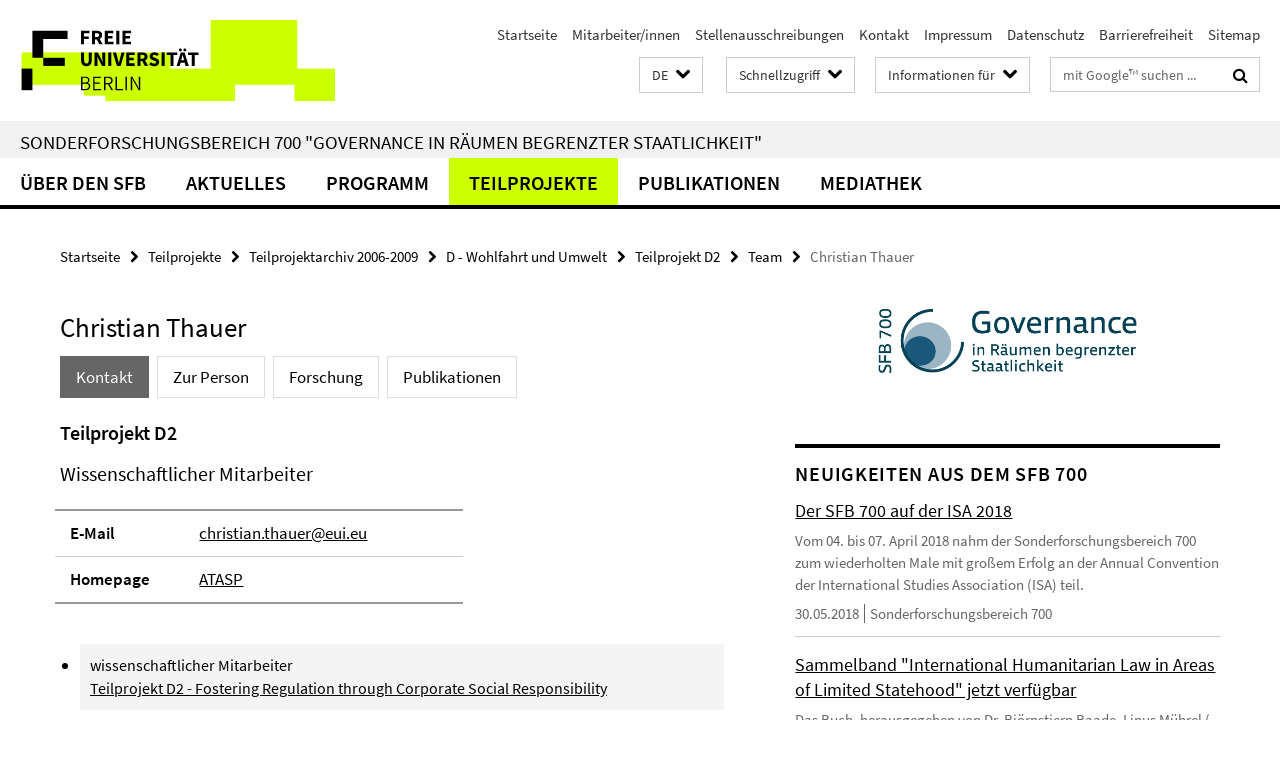

--- FILE ---
content_type: text/html; charset=utf-8
request_url: https://www.sfb-governance.de/teilprojekte/projekte_phase_1/projektbereich_d/d2/teamd2/thauer.html
body_size: 9055
content:
<!DOCTYPE html><!-- rendered 2026-01-18 17:14:32 (UTC) --><html class="ltr" lang="de"><head><title>Christian Thauer • Sonderforschungsbereich 700</title><!-- BEGIN Fragment default/25123017/views/head_meta/38919229/1402668193?184455:1823 -->
<meta charset="utf-8" /><meta content="IE=edge" http-equiv="X-UA-Compatible" /><meta content="width=device-width, initial-scale=1.0" name="viewport" /><meta content="authenticity_token" name="csrf-param" />
<meta content="UNWvvvFXzsxM+hMcdIwQLVaOk4z07XJ+sYyxIDNfSyo=" name="csrf-token" /><meta content="Christian Thauer" property="og:title" /><meta content="website" property="og:type" /><meta content="https://www.sfb-governance.de/teilprojekte/projekte_phase_1/projektbereich_d/d2/teamd2/thauer.html" property="og:url" /><!-- BEGIN Fragment default/25123017/views/open_graph_image/38870738/1678189547?200439:20011 -->
<!-- END Fragment default/25123017/views/open_graph_image/38870738/1678189547?200439:20011 -->
<meta content="index,nofollow" name="robots" /><meta content="2010-06-30" name="dc.date" /><meta content="Christian Thauer" name="dc.name" /><meta content="DE-BE" name="geo.region" /><meta content="Berlin" name="geo.placename" /><meta content="52.448131;13.286102" name="geo.position" /><link href="https://www.sfb-governance.de/teilprojekte/projekte_phase_1/projektbereich_d/d2/teamd2/thauer.html" rel="canonical" /><!-- BEGIN Fragment default/25123017/views/favicon/38870738/1678189547?032211:72019 -->
<link href="/assets/default2/favicon-12a6f1b0e53f527326498a6bfd4c3abd.ico" rel="shortcut icon" /><!-- END Fragment default/25123017/views/favicon/38870738/1678189547?032211:72019 -->
<!-- BEGIN Fragment default/25123017/head/rss/false/38870738/1678189547?224529:22003 -->
<link href="https://www.sfb-governance.de/news/index.rss?format=rss" rel="alternate" title="" type="application/rss+xml" /><!-- END Fragment default/25123017/head/rss/false/38870738/1678189547?224529:22003 -->
<!-- END Fragment default/25123017/views/head_meta/38919229/1402668193?184455:1823 -->
<!-- BEGIN Fragment default/25123017/head/assets/38870738/1678189547/?111858:86400 -->
<link href="/assets/default2/default_application-part-1-841e7928a8.css" media="all" rel="stylesheet" type="text/css" /><link href="/assets/default2/default_application-part-2-168016bf56.css" media="all" rel="stylesheet" type="text/css" /><script src="/assets/default2/application-781670a880dd5cd1754f30fcf22929cb.js" type="text/javascript"></script><!--[if lt IE 9]><script src="/assets/default2/html5shiv-d11feba7bd03bd542f45c2943ca21fed.js" type="text/javascript"></script><script src="/assets/default2/respond.min-31225ade11a162d40577719d9a33d3ee.js" type="text/javascript"></script><![endif]--><meta content="Rails Connector for Infopark CMS Fiona by Infopark AG (www.infopark.de); Version 6.8.2.36.82613853" name="generator" /><!-- END Fragment default/25123017/head/assets/38870738/1678189547/?111858:86400 -->
</head><body class="site-sfb-governance layout-size-L"><div class="debug page" data-current-path="/teilprojekte/projekte_phase_1/projektbereich_d/d2/teamd2/thauer/"><a class="sr-only" href="#content">Springe direkt zu Inhalt </a><div class="horizontal-bg-container-header nocontent"><div class="container container-header"><header><!-- BEGIN Fragment default/25123017/header-part-1/38870738/1678189547/?112451:86400 -->
<a accesskey="O" id="seitenanfang"></a><a accesskey="H" href="https://www.fu-berlin.de/" hreflang="" id="fu-logo-link" title="Zur Startseite der Freien Universität Berlin"><svg id="fu-logo" version="1.1" viewBox="0 0 775 187.5" x="0" y="0"><defs><g id="fu-logo-elements"><g><polygon points="75 25 156.3 25 156.3 43.8 100 43.8 100 87.5 75 87.5 75 25"></polygon><polygon points="100 87.5 150 87.5 150 106.3 100 106.3 100 87.5"></polygon><polygon points="50 112.5 75 112.5 75 162.5 50 162.5 50 112.5"></polygon></g><g><path d="M187.5,25h19.7v5.9h-12.7v7.2h10.8v5.9h-10.8v12.2h-7.1V25z"></path><path d="M237.7,56.3l-7.1-12.5c3.3-1.5,5.6-4.4,5.6-9c0-7.4-5.4-9.7-12.1-9.7h-11.3v31.3h7.1V45h3.9l6,11.2H237.7z M219.9,30.6 h3.6c3.7,0,5.7,1,5.7,4.1c0,3.1-2,4.7-5.7,4.7h-3.6V30.6z"></path><path d="M242.5,25h19.6v5.9h-12.5v6.3h10.7v5.9h-10.7v7.2h13v5.9h-20.1V25z"></path><path d="M269,25h7.1v31.3H269V25z"></path><path d="M283.2,25h19.6v5.9h-12.5v6.3h10.7v5.9h-10.7v7.2h13v5.9h-20.1V25z"></path></g><g><path d="M427.8,72.7c2,0,3.4-1.4,3.4-3.4c0-1.9-1.4-3.4-3.4-3.4c-2,0-3.4,1.4-3.4,3.4C424.4,71.3,425.8,72.7,427.8,72.7z"></path><path d="M417.2,72.7c2,0,3.4-1.4,3.4-3.4c0-1.9-1.4-3.4-3.4-3.4c-2,0-3.4,1.4-3.4,3.4C413.8,71.3,415.2,72.7,417.2,72.7z"></path><path d="M187.5,91.8V75h7.1v17.5c0,6.1,1.9,8.2,5.4,8.2c3.5,0,5.5-2.1,5.5-8.2V75h6.8v16.8c0,10.5-4.3,15.1-12.3,15.1 C191.9,106.9,187.5,102.3,187.5,91.8z"></path><path d="M218.8,75h7.2l8.2,15.5l3.1,6.9h0.2c-0.3-3.3-0.9-7.7-0.9-11.4V75h6.7v31.3h-7.2L228,90.7l-3.1-6.8h-0.2 c0.3,3.4,0.9,7.6,0.9,11.3v11.1h-6.7V75z"></path><path d="M250.4,75h7.1v31.3h-7.1V75z"></path><path d="M261,75h7.5l3.8,14.6c0.9,3.4,1.6,6.6,2.5,10h0.2c0.9-3.4,1.6-6.6,2.5-10l3.7-14.6h7.2l-9.4,31.3h-8.5L261,75z"></path><path d="M291.9,75h19.6V81h-12.5v6.3h10.7v5.9h-10.7v7.2h13v5.9h-20.1V75z"></path><path d="M342.8,106.3l-7.1-12.5c3.3-1.5,5.6-4.4,5.6-9c0-7.4-5.4-9.7-12.1-9.7H318v31.3h7.1V95.1h3.9l6,11.2H342.8z M325.1,80.7 h3.6c3.7,0,5.7,1,5.7,4.1c0,3.1-2,4.7-5.7,4.7h-3.6V80.7z"></path><path d="M344.9,102.4l4.1-4.8c2.2,1.9,5.1,3.3,7.7,3.3c2.9,0,4.4-1.2,4.4-3c0-2-1.8-2.6-4.5-3.7l-4.1-1.7c-3.2-1.3-6.3-4-6.3-8.5 c0-5.2,4.6-9.3,11.1-9.3c3.6,0,7.4,1.4,10.1,4.1l-3.6,4.5c-2.1-1.6-4-2.4-6.5-2.4c-2.4,0-4,1-4,2.8c0,1.9,2,2.6,4.8,3.7l4,1.6 c3.8,1.5,6.2,4.1,6.2,8.5c0,5.2-4.3,9.7-11.8,9.7C352.4,106.9,348.1,105.3,344.9,102.4z"></path><path d="M373.9,75h7.1v31.3h-7.1V75z"></path><path d="M394.4,81h-8.6V75H410V81h-8.6v25.3h-7.1V81z"></path><path d="M429.2,106.3h7.5L426.9,75h-8.5l-9.8,31.3h7.2l1.9-7.4h9.5L429.2,106.3z M419.2,93.4l0.8-2.9c0.9-3.1,1.7-6.8,2.5-10.1 h0.2c0.8,3.3,1.7,7,2.5,10.1l0.7,2.9H419.2z"></path><path d="M443.6,81h-8.6V75h24.3V81h-8.6v25.3h-7.1V81z"></path></g><g><path d="M187.5,131.2h8.9c6.3,0,10.6,2.2,10.6,7.6c0,3.2-1.7,5.8-4.7,6.8v0.2c3.9,0.7,6.5,3.2,6.5,7.5c0,6.1-4.7,9.1-11.7,9.1 h-9.6V131.2z M195.7,144.7c5.8,0,8.1-2.1,8.1-5.5c0-3.9-2.7-5.4-7.9-5.4h-5.1v10.9H195.7z M196.5,159.9c5.7,0,9.1-2.1,9.1-6.6 c0-4.1-3.3-6-9.1-6h-5.8v12.6H196.5z"></path><path d="M215.5,131.2h17.6v2.8h-14.4v10.6h12.1v2.8h-12.1v12.3h14.9v2.8h-18.1V131.2z"></path><path d="M261.5,162.5l-8.2-14c4.5-0.9,7.4-3.8,7.4-8.7c0-6.3-4.4-8.6-10.7-8.6h-9.4v31.3h3.3v-13.7h6l7.9,13.7H261.5z M243.8,133.9h5.6c5.1,0,8,1.6,8,5.9c0,4.3-2.8,6.3-8,6.3h-5.6V133.9z"></path><path d="M267.4,131.2h3.3v28.5h13.9v2.8h-17.2V131.2z"></path><path d="M290.3,131.2h3.3v31.3h-3.3V131.2z"></path><path d="M302.6,131.2h3.4l12,20.6l3.4,6.4h0.2c-0.2-3.1-0.4-6.4-0.4-9.6v-17.4h3.1v31.3H321l-12-20.6l-3.4-6.4h-0.2 c0.2,3.1,0.4,6.2,0.4,9.4v17.6h-3.1V131.2z"></path></g></g></defs><g id="fu-logo-rects"></g><use x="0" xlink:href="#fu-logo-elements" y="0"></use></svg></a><script>"use strict";var svgFLogoObj = document.getElementById("fu-logo");var rectsContainer = svgFLogoObj.getElementById("fu-logo-rects");var svgns = "http://www.w3.org/2000/svg";var xlinkns = "http://www.w3.org/1999/xlink";function createRect(xPos, yPos) {  var rectWidth = ["300", "200", "150"];  var rectHeight = ["75", "100", "150"];  var rectXOffset = ["0", "100", "50"];  var rectYOffset = ["0", "75", "150"];  var x = rectXOffset[getRandomIntInclusive(0, 2)];  var y = rectYOffset[getRandomIntInclusive(0, 2)];  if (xPos == "1") {    x = x;  }  if (xPos == "2") {    x = +x + 193.75;  }  if (xPos == "3") {    x = +x + 387.5;  }  if (xPos == "4") {    x = +x + 581.25;  }  if (yPos == "1") {    y = y;  }  if (yPos == "2") {    y = +y + 112.5;  }  var cssClasses = "rectangle";  var rectColor = "#CCFF00";  var style = "fill: ".concat(rectColor, ";");  var rect = document.createElementNS(svgns, "rect");  rect.setAttribute("x", x);  rect.setAttribute("y", y);  rect.setAttribute("width", rectWidth[getRandomIntInclusive(0, 2)]);  rect.setAttribute("height", rectHeight[getRandomIntInclusive(0, 2)]);  rect.setAttribute("class", cssClasses);  rect.setAttribute("style", style);  rectsContainer.appendChild(rect);}function getRandomIntInclusive(min, max) {  min = Math.ceil(min);  max = Math.floor(max);  return Math.floor(Math.random() * (max - min + 1)) + min;}function makeGrid() {  for (var i = 1; i < 17; i = i + 1) {    if (i == "1") {      createRect("1", "1");    }    if (i == "2") {      createRect("2", "1");    }    if (i == "3") {      createRect("3", "1");    }    if (i == "5") {      createRect("1", "2");    }    if (i == "6") {      createRect("2", "2");    }    if (i == "7") {      createRect("3", "2");    }    if (i == "8") {      createRect("4", "2");    }  }}makeGrid();</script><a accesskey="H" href="https://www.fu-berlin.de/" hreflang="" id="fu-label-link" title="Zur Startseite der Freien Universität Berlin"><div id="fu-label-wrapper"><svg id="fu-label" version="1.1" viewBox="0 0 50 50" x="0" y="0"><defs><g id="fu-label-elements"><rect height="50" id="fu-label-bg" width="50"></rect><g><polygon points="19.17 10.75 36.01 10.75 36.01 14.65 24.35 14.65 24.35 23.71 19.17 23.71 19.17 10.75"></polygon><polygon points="24.35 23.71 34.71 23.71 34.71 27.6 24.35 27.6 24.35 23.71"></polygon><polygon points="13.99 28.88 19.17 28.88 19.17 39.25 13.99 39.25 13.99 28.88"></polygon></g></g></defs><use x="0" xlink:href="#fu-label-elements" y="0"></use></svg></div><div id="fu-label-text">Freie Universität Berlin</div></a><h1 class="hide">Sonderforschungsbereich 700 &quot;Governance in Räumen begrenzter Staatlichkeit&quot;</h1><hr class="hide" /><h2 class="sr-only">Service-Navigation</h2><ul class="top-nav no-print"><li><a href="/index.html" rel="index" title="Zur Startseite von: Sonderforschungsbereich 700 &quot;Governance in Räumen begrenzter Staatlichkeit&quot;">Startseite</a></li><li><a href="/mitarbeiter/index.html" title="">Mitarbeiter/innen</a></li><li><a href="/aktuelles/stellenausschreibungen/index.html" title="">Stellenausschreibungen</a></li><li><a href="/kontakt/index.html" title="DFG Sonderforschungsbereich 700 &quot;Governance in Räumen begrenzter Staatlichkeit&quot;">Kontakt</a></li><li><a href="/impressum/index.html" title="Impressum gem. § 6 TDG und § 10 Mediendienste-Staatsvertrag">Impressum</a></li><li><a href="https://www.fu-berlin.de/$REDIRECTS/datenschutz.html" title="">Datenschutz</a></li><li><a href="https://www.fu-berlin.de/$REDIRECTS/barrierefreiheit.html" title="">Barrierefreiheit</a></li><li><a href="/sitemap/index.html" title="">Sitemap</a></li></ul><!-- END Fragment default/25123017/header-part-1/38870738/1678189547/?112451:86400 -->
<a class="services-menu-icon no-print"><div class="icon-close icon-cds icon-cds-wrong" style="display: none;"></div><div class="icon-menu"><div class="dot"></div><div class="dot"></div><div class="dot"></div></div></a><div class="services-search-icon no-print"><div class="icon-close icon-cds icon-cds-wrong" style="display: none;"></div><div class="icon-search fa fa-search"></div></div><div class="services no-print"><!-- BEGIN Fragment default/25123017/header/languages/38870738/1678189547/?184602:4027 -->
<div class="services-language dropdown"><div aria-haspopup="listbox" aria-label="Sprache auswählen" class="services-dropdown-button btn btn-default" id="lang" role="button"><span aria-label="Deutsch">DE</span><div class="services-dropdown-button-icon"><div class="fa fa-chevron-down services-dropdown-button-icon-open"></div><div class="fa fa-chevron-up services-dropdown-button-icon-close"></div></div></div><ul class="dropdown-menu dropdown-menu-right" role="listbox" tabindex="-1"><li aria-disabled="true" aria-selected="true" class="disabled" role="option"><a href="#" lang="de" title="Diese Seite ist die Deutschsprachige Version">DE: Deutsch</a></li><li role="option"><a class="fub-language-version" data-locale="en" href="#" hreflang="en" lang="en" title="English version">EN: English</a></li></ul></div><!-- END Fragment default/25123017/header/languages/38870738/1678189547/?184602:4027 -->
<!-- BEGIN Fragment default/25123017/header-part-2/38870738/1678189547/?112452:86400 -->
<div class="services-quick-access dropdown"><div class="services-dropdown-button btn btn-default" id="quick-access">Schnellzugriff<div class="services-dropdown-button-icon"><div class="fa fa-chevron-down services-dropdown-button-icon-open"></div><div class="fa fa-chevron-up services-dropdown-button-icon-close"></div></div></div><div class="dropdown-menu dropdown-menu-right direct-access-wrapper cms-box-ajax-content" data-ajax-url="/_schnellzugriff/index.html?comp=direct_access&amp;irq=1"><div class="spinner direct-access-panel" style="display: none; width: 16px; padding: 20px;"><img alt="spinner" src="/assets/default2/spinner-39a0a2170912fd2acf310826322141db.gif" /></div></div></div><div class="services-target-group dropdown"><div class="services-dropdown-button btn btn-default" id="target-group">Informationen für<div class="services-dropdown-button-icon"><div class="fa fa-chevron-down services-dropdown-button-icon-open"></div><div class="fa fa-chevron-up services-dropdown-button-icon-close"></div></div></div><ul class="dropdown-menu dropdown-menu-right"><li><a href="/landing_pages/wissenschaftler_innen/index.html" target="_self" title="Wissenschaftler/innen">Wissenschaftler/innen</a></li><li><a href="/landing_pages/presse_politik/index.html" target="_self" title="Presse und Politik">Presse und Politik</a></li><li><a href="/landing_pages/studierende/index.html" target="_self" title="Studierende">Studierende</a></li><li><a href="/landing_pages/mitarbeiter_innen/index.html" target="_self" title="Mitarbeiter/innen">Mitarbeiter/innen</a></li></ul></div><div class="services-search"><form action="/_search/index.html" class="fub-google-search-form" id="search-form" method="get" role="search"><input name="ie" type="hidden" value="UTF-8" /><label class="search-label" for="search-input">Suchbegriffe</label><input autocomplete="off" class="search-input" id="search-input" name="q" placeholder="mit Google™ suchen ..." title="Suchbegriff bitte hier eingeben" type="text" /><button class="search-button" id="search_button" title="mit Google™ suchen ..." type="submit"><i class="fa fa-search"></i></button></form><div class="search-privacy-link"><a href="http://www.fu-berlin.de/redaktion/impressum/datenschutzhinweise#faq_06_externe_suche" title="Hinweise zur Datenübertragung bei der Google™ Suche">Hinweise zur Datenübertragung bei der Google™ Suche</a></div></div><!-- END Fragment default/25123017/header-part-2/38870738/1678189547/?112452:86400 -->
</div></header></div></div><div class="horizontal-bg-container-identity nocontent"><div class="container container-identity"><div class="identity closed"><h2 class="identity-text-main"><a href="/index.html" title="Zur Startseite von:  Sonderforschungsbereich 700 &quot;Governance in Räumen begrenzter Staatlichkeit&quot;">Sonderforschungsbereich 700 &quot;Governance in Räumen begrenzter Staatlichkeit&quot;</a></h2></div></div></div><!-- BEGIN Fragment default/25123017/navbar-wrapper-ajax/0/38870738/1678189547/?191432:3600 -->
<div class="navbar-wrapper cms-box-ajax-content" data-ajax-url="/index.html?comp=navbar&amp;irq=1&amp;pm=0"><nav class="main-nav-container no-print" style=""><div class="container main-nav-container-inner"><div class="main-nav-scroll-buttons" style="display:none"><div id="main-nav-btn-scroll-left" role="button"><div class="fa fa-angle-left"></div></div><div id="main-nav-btn-scroll-right" role="button"><div class="fa fa-angle-right"></div></div></div><div class="main-nav-toggle"><span class="main-nav-toggle-text">Menü</span><span class="main-nav-toggle-icon"><span class="line"></span><span class="line"></span><span class="line"></span></span></div><ul class="main-nav level-1" id="fub-main-nav"><li class="main-nav-item level-1 has-children" data-index="0" data-menu-item-path="#" data-menu-shortened="0"><a class="main-nav-item-link level-1" href="#" title="loading...">Über den SFB</a><div class="icon-has-children"><div class="fa fa-angle-right"></div><div class="fa fa-angle-down"></div><div class="fa fa-angle-up"></div></div><div class="container main-nav-parent level-2" style="display:none"><p style="margin: 20px;">loading... </p></div></li><li class="main-nav-item level-1 has-children" data-index="1" data-menu-item-path="#" data-menu-shortened="0"><a class="main-nav-item-link level-1" href="#" title="loading...">Aktuelles</a><div class="icon-has-children"><div class="fa fa-angle-right"></div><div class="fa fa-angle-down"></div><div class="fa fa-angle-up"></div></div><div class="container main-nav-parent level-2" style="display:none"><p style="margin: 20px;">loading... </p></div></li><li class="main-nav-item level-1 has-children" data-index="2" data-menu-item-path="#" data-menu-shortened="0"><a class="main-nav-item-link level-1" href="#" title="loading...">Programm</a><div class="icon-has-children"><div class="fa fa-angle-right"></div><div class="fa fa-angle-down"></div><div class="fa fa-angle-up"></div></div><div class="container main-nav-parent level-2" style="display:none"><p style="margin: 20px;">loading... </p></div></li><li class="main-nav-item level-1 has-children" data-index="3" data-menu-item-path="#" data-menu-shortened="0"><a class="main-nav-item-link level-1" href="#" title="loading...">Teilprojekte</a><div class="icon-has-children"><div class="fa fa-angle-right"></div><div class="fa fa-angle-down"></div><div class="fa fa-angle-up"></div></div><div class="container main-nav-parent level-2" style="display:none"><p style="margin: 20px;">loading... </p></div></li><li class="main-nav-item level-1 has-children" data-index="4" data-menu-item-path="#" data-menu-shortened="0"><a class="main-nav-item-link level-1" href="#" title="loading...">Publikationen</a><div class="icon-has-children"><div class="fa fa-angle-right"></div><div class="fa fa-angle-down"></div><div class="fa fa-angle-up"></div></div><div class="container main-nav-parent level-2" style="display:none"><p style="margin: 20px;">loading... </p></div></li><li class="main-nav-item level-1 has-children" data-index="5" data-menu-item-path="#" data-menu-shortened="0"><a class="main-nav-item-link level-1" href="#" title="loading...">Mediathek</a><div class="icon-has-children"><div class="fa fa-angle-right"></div><div class="fa fa-angle-down"></div><div class="fa fa-angle-up"></div></div><div class="container main-nav-parent level-2" style="display:none"><p style="margin: 20px;">loading... </p></div></li></ul></div><div class="main-nav-flyout-global"><div class="container"></div><button id="main-nav-btn-flyout-close" type="button"><div id="main-nav-btn-flyout-close-container"><i class="fa fa-angle-up"></i></div></button></div></nav></div><script type="text/javascript">$(document).ready(function () { Luise.Navigation.init(); });</script><!-- END Fragment default/25123017/navbar-wrapper-ajax/0/38870738/1678189547/?191432:3600 -->
<div class="content-wrapper main horizontal-bg-container-main"><div class="container breadcrumbs-container nocontent"><div class="row"><div class="col-xs-12"><div class="box breadcrumbs no-print"><p class="hide">Pfadnavigation</p><ul class="fu-breadcrumb"><li><a href="/index.html">Startseite</a><i class="fa fa-chevron-right"></i></li><li><a href="/teilprojekte/index.html">Teilprojekte</a><i class="fa fa-chevron-right"></i></li><li><a href="/teilprojekte/projekte_phase_1/index.html">Teilprojektarchiv 2006-2009</a><i class="fa fa-chevron-right"></i></li><li><a href="/teilprojekte/projekte_phase_1/projektbereich_d/index.html">D - Wohlfahrt und Umwelt</a><i class="fa fa-chevron-right"></i></li><li><a href="/teilprojekte/projekte_phase_1/projektbereich_d/d2/index.html">Teilprojekt D2</a><i class="fa fa-chevron-right"></i></li><li><a href="/teilprojekte/projekte_phase_1/projektbereich_d/d2/teamd2/index.html">Team</a><i class="fa fa-chevron-right"></i></li><li class="active">Christian Thauer</li></ul></div></div></div></div><div class="container"><div class="row"><main class="col-m-7 print-full-width"><!--skiplink anchor: content--><div class="fub-content fub-fu_mitarb_dok"><a id="content"></a><div class="box box-staff"><h1 class="box-staff-name">Christian Thauer </h1><ul class="nav nav-pills cms-tabs" role="tablist"><li class="active"><a aria-controls="tab1" aria-expanded="true" data-toggle="tab" href="#tab1" id="tab1-label" role="tab">Kontakt</a></li><li><a aria-controls="tab2" aria-expanded="false" data-toggle="tab" href="#tab2" id="tab2-label" role="tab">Zur Person</a></li><li><a aria-controls="tab4" aria-expanded="false" data-toggle="tab" href="#tab4" id="tab4-label" role="tab">Forschung</a></li><li><a aria-controls="tab5" aria-expanded="false" data-toggle="tab" href="#tab5" id="tab5-label" role="tab">Publikationen</a></li></ul><div class="tab-content box-staff-content"><div aria-labelledby="#tab1-label" class="tab-pane active" id="tab1" role="tabpanel" tabindex="0"><h2 class="box-staff-inst-level-1">Teilprojekt D2</h2><h3 class="box-staff-type">Wissenschaftlicher Mitarbeiter</h3><div class="clearfix visible-xs"></div><div class="clearfix visible-s"></div><div class="clearfix visible-m"></div><div class="box-staff-table list-group"><div class="list-group-item row"><div class="box-staff-table-label col-s-4">E-Mail</div><div class="box-staff-list-table-inf col-s-8"><a href="mailto:christian.thauer@eui.eu" title="E-Mail an Christian Thauer senden">christian.thauer@eui.eu</a></div></div><div class="list-group-item row"><div class="box-staff-table-label col-s-4">Homepage</div><div class="box-staff-list-table-inf col-s-8"><a href="http://www.polsoz.fu-berlin.de/polwiss/forschung/international/atasp/team/mitarbeiter/thauer/index.html" target="_blank" title="ATASP">ATASP</a></div></div></div><div class="clearfix visible-xl"></div><div class="clearfix visible-l"></div><div class="box-staff-content"><div class="editor-content "><ul>
    <li>
        <em class='mark-5'>wissenschaftlicher Mitarbeiter<br /><a href="/teilprojekte/projekte_phase_1/projektbereich_d/d2/index.html">Teilprojekt D2 - Fostering Regulation through Corporate Social Responsibility</a></em>
    </li>
</ul>
<p>&nbsp;</p>
<p><strong>Forschungsinteressen</strong></p>
<p>Internationale und Transnationale Beziehungen, Firmen als politische Akteure, Sozial- und Umweltstandards von Unternehmen</p>
<p>&nbsp;</p>
<p><strong>Regionaler Schwerpunkt</strong></p>
<p>S&uuml;dliches Afrika, Korea, China</p>
<p>&nbsp;</p>
<p><strong>Forschung</strong></p>
<p>Christian ist wissenschaftlicher Mitarbeiter am SFB 700 im Teilprojekt D2 &bdquo;Fostering Regulation? CSR in Countries with Weak Regulatory Capacity&ldquo; und Researcher am Europ&auml;ischen Hochschulinstitut in Florenz. Im Rahmen des SFB Projekts arbeitet er &uuml;ber die Automobilindustrie S&uuml;dafrikas. Genauer untersucht er die Frage, unter welchen Bedingungen Automobilfirmen in S&uuml;dafrika versuchen, staatliche Kapazit&auml;ten im Bereich Umwelt- und Gesundheitspolitik zu st&auml;rken.</p>
<p>In seiner Dissertation besch&auml;ftigt sich Christian mit Sozial- und Umweltstandards in der Textil- und Automobilindustrie in China und S&uuml;dafrika.</p>
<p>&nbsp;</p>
<h3>Biographie</h3>
<p>Christian ist Diplompolitologe. Er hat Politikwissenschaft und Geschichte an der Freien Universit&auml;t Berlin, der Yonsei University in Seoul und am Stanford Center Berlin studiert. In seiner Abschlussarbeit an der Freien Universit&auml;t hat er sich mit historischen und politikwissenschaftlichen Interpretationen des antiken Philosophen und Historikers Thukydides auseinandergesetzt. Christian hat zudem den Master of Science am Europ&auml;ischen Hochschulinstitut abgelegt und in diesem Rahmen &uuml;ber Public Private Partnerships, die soziale Unternehmensverantwortung f&ouml;rdern, geforscht. Vor seiner T&auml;tigkeit am Sonderforschungsbereich hat er u.a. f&uuml;r das Au&szlig;enministerium der Bundesrepublik Deutschland, den Deutschen Bundestag, eine Unternehmensberatung in Mannheim (Prof. Homburg &amp; Partner) sowie das Institut f&uuml;r Europ&auml;ische Politik gearbeitet oder an diesen Institutionen Praktika absolviert.</p>
<p>&nbsp;</p>
<p><strong>Publikationen</strong></p>
<p>2008&nbsp;&nbsp;&nbsp; Changes Caused by CSR-PPPs on Participating Companies: Hypotheses for the Large Retail Industry Sector, in Proceedings of the International Association for Business and Society</p>
<p>&nbsp;</p>
<p>&nbsp;</p>
</div></div></div><div aria-labelledby="#tab2-label" class="tab-pane" id="tab2" role="tabpanel" tabindex="0"><div class="editor-content "><h3>Biographie</h3>
<p>Christian ist Diplompolitologe. Er hat Politikwissenschaft und Geschichte an der Freien Universität Berlin, der Yonsei University in Seoul und am Stanford Center Berlin studiert. In seiner Abschlussarbeit an der Freien Universität hat er sich mit historischen und politikwissenschaftlichen Interpretationen des antiken Philosophen und Historikers Thukydides auseinandergesetzt. Christian hat zudem den Master of Science am Europäischen Hochschulinstitut abgelegt und in diesem Rahmen über Public Private Partnerships, die soziale Unternehmensverantwortung fördern, geforscht. Vor seiner Tätigkeit am Sonderforschungsbereich hat er u.a. für das Außenministerium der Bundesrepublik Deutschland, den Deutschen Bundestag, eine Unternehmensberatung in Mannheim (Prof. Homburg &amp; Partner) sowie das Institut für Europäische Politik gearbeitet oder an diesen Institutionen Praktika absolviert.</p></div></div><div aria-labelledby="#tab4-label" class="tab-pane" id="tab4" role="tabpanel" tabindex="0"><div class="editor-content "><p><strong>Forschungsinteressen</strong></p>
<p>Internationale und Transnationale Beziehungen, Firmen als politische Akteure, Sozial- und Umweltstandards von Unternehmen</p>
<p> </p>
<p><strong>Regionaler Schwerpunkt</strong></p>
<p>Südliches Afrika, Korea, China</p>
<p> </p>
<p><strong>Forschung</strong></p>
<p>Christian ist wissenschaftlicher Mitarbeiter am SFB 700 im Teilprojekt D2 „Fostering Regulation? CSR in Countries with Weak Regulatory Capacity“ und Researcher am Europäischen Hochschulinstitut in Florenz. Im Rahmen des SFB Projekts arbeitet er über die Automobilindustrie Südafrikas. Genauer untersucht er die Frage, unter welchen Bedingungen Automobilfirmen in Südafrika versuchen, staatliche Kapazitäten im Bereich Umwelt- und Gesundheitspolitik zu stärken.</p>
<p>In seiner Dissertation beschäftigt sich Christian mit Sozial- und Umweltstandards in der Textil- und Automobilindustrie in China und Südafrika.</p></div></div><div aria-labelledby="#tab5-label" class="tab-pane" id="tab5" role="tabpanel" tabindex="0"><div class="editor-content "><p><strong>Publikationen</strong></p>
<p>2008    Changes Caused by CSR-PPPs on Participating Companies: Hypotheses for the Large Retail Industry Sector, in Proceedings of the International Association for Business and Society</p></div></div></div></div><noscript><div class="warning_box"><em class="mark-4">Für eine optimale Darstellung dieser Seite aktivieren Sie bitte JavaScript.</em></div></noscript></div></main><!-- BEGIN Fragment default/25123017/sidebar_subtree/38870738/1678189547/?181832:1801 -->
<aside class="col-m-5 sidebar-right no-print nocontent"><div class="row"><div class="col-l-11 col-l-offset-1"><div class="content-element second-logo"><div class="box box-sidebar-banner"><div class="icaption-image"><a href="/index.html"><picture data-adaptive-with="700"><source data-screen-size='-' srcset='/_inhaltselemente-rd/logo-sfb700-rs-de.png?width=700 1x, /_inhaltselemente-rd/logo-sfb700-rs-de.png?width=1300 2x, /_inhaltselemente-rd/logo-sfb700-rs-de.png?width=2000 3x' ><img alt="Sonderforschungsbereich 700" class="figure-img" data-image-obj-id="78299096" src="/_inhaltselemente-rd/logo-sfb700-rs-de.png?width=700" /></picture></a></div></div></div></div></div><div class="row"><div class="col-l-11 col-l-offset-1"><div class="content-element"><!-- BEGIN Fragment default/25123017/news-box-outer/38895594/1403531504/?181827:3600 -->
<div class="box box-news-list-v1 box-border box-news-cms-5"><h3 class="box-news-list-v1-headline">Neuigkeiten aus dem SFB 700</h3><div class="news cms-box-ajax-content" data-ajax-url="/news/index.html?irq=1&amp;page=1"><div class="spinner news" style="display: none; width: 16px; padding: 20px;"><img alt="spinner" src="/assets/default2/spinner-39a0a2170912fd2acf310826322141db.gif" /></div><noscript><em class="mark-4">Zur Anzeige dieser Inhalte wird JavaScript benötigt.</em><p><a href="/news/index.html" title="Neuigkeiten aus dem SFB 700">Übersicht</a></p></noscript></div></div><!-- END Fragment default/25123017/news-box-outer/38895594/1403531504/?181827:3600 -->
</div></div></div><div class="row"><div class="col-l-11 col-l-offset-1"><div class="content-element"><div class="box box-gallery box-gallery-cms-5"><figure><div class="galleria-content icaption-image"><div class="image_container content-gallery"><div class="galleria-l" data-autoplay="false" data-object-id="50136907" data-theme="/assets/default2/galleria/themes/classic/galleria.classic-9d6d4e9e18a954c29f569b387f9d1861.js" id="galleria_50136907_60"><a href="/mediathek/bildergalerien/2015-04-27_ISA-2015-Review/GH9A7437.jpg?width=700"><img alt="ISA Reception 2015" data-big="/mediathek/bildergalerien/2015-04-27_ISA-2015-Review/GH9A7437.jpg?width=2000" data-description=" " data-title="<p>ISA Reception 2015</p>" src="/mediathek/bildergalerien/2015-04-27_ISA-2015-Review/GH9A7437.jpg?width=175" /></a><a href="/mediathek/bildergalerien/2015-04-27_ISA-2015-Review/GH9A7236.jpg?width=700"><img alt="ISA Reception 2015" data-big="/mediathek/bildergalerien/2015-04-27_ISA-2015-Review/GH9A7236.jpg?width=2000" data-description=" " data-title="<p>ISA Reception 2015</p>" src="/mediathek/bildergalerien/2015-04-27_ISA-2015-Review/GH9A7236.jpg?width=175" /></a><a href="/mediathek/bildergalerien/2015-04-27_ISA-2015-Review/GH9A7264.jpg?width=700"><img alt="ISA Reception 2015" data-big="/mediathek/bildergalerien/2015-04-27_ISA-2015-Review/GH9A7264.jpg?width=2000" data-description=" " data-title="<p>ISA Reception 2015</p>" src="/mediathek/bildergalerien/2015-04-27_ISA-2015-Review/GH9A7264.jpg?width=175" /></a><a href="/mediathek/bildergalerien/2015-04-27_ISA-2015-Review/GH9A7246.jpg?width=700"><img alt="ISA Reception 2015" data-big="/mediathek/bildergalerien/2015-04-27_ISA-2015-Review/GH9A7246.jpg?width=2000" data-description=" " data-title="<p>ISA Reception 2015</p>" src="/mediathek/bildergalerien/2015-04-27_ISA-2015-Review/GH9A7246.jpg?width=175" /></a><a href="/mediathek/bildergalerien/2015-04-27_ISA-2015-Review/GH9A7392.jpg?width=700"><img alt="ISA Reception 2015" data-big="/mediathek/bildergalerien/2015-04-27_ISA-2015-Review/GH9A7392.jpg?width=2000" data-description=" " data-title="<p>ISA Reception 2015</p>" src="/mediathek/bildergalerien/2015-04-27_ISA-2015-Review/GH9A7392.jpg?width=175" /></a><a href="/mediathek/bildergalerien/2015-04-27_ISA-2015-Review/GH9A7352.jpg?width=700"><img alt="ISA Reception 2015" data-big="/mediathek/bildergalerien/2015-04-27_ISA-2015-Review/GH9A7352.jpg?width=2000" data-description=" " data-title="<p>ISA Reception 2015</p>" src="/mediathek/bildergalerien/2015-04-27_ISA-2015-Review/GH9A7352.jpg?width=175" /></a><a href="/mediathek/bildergalerien/2015-04-27_ISA-2015-Review/GH9A7332.jpg?width=700"><img alt="ISA Reception 2015" data-big="/mediathek/bildergalerien/2015-04-27_ISA-2015-Review/GH9A7332.jpg?width=2000" data-description=" " data-title="<p>ISA Reception 2015</p>" src="/mediathek/bildergalerien/2015-04-27_ISA-2015-Review/GH9A7332.jpg?width=175" /></a><a href="/mediathek/bildergalerien/2015-04-27_ISA-2015-Review/GH9A7244.jpg?width=700"><img alt="ISA Reception 2015" data-big="/mediathek/bildergalerien/2015-04-27_ISA-2015-Review/GH9A7244.jpg?width=2000" data-description=" " data-title="<p>ISA Reception 2015</p>" src="/mediathek/bildergalerien/2015-04-27_ISA-2015-Review/GH9A7244.jpg?width=175" /></a><a href="/mediathek/bildergalerien/2015-04-27_ISA-2015-Review/GH9A7235.jpg?width=700"><img alt="ISA Reception 2015" data-big="/mediathek/bildergalerien/2015-04-27_ISA-2015-Review/GH9A7235.jpg?width=2000" data-description=" " data-title="<p>ISA Reception 2015</p>" src="/mediathek/bildergalerien/2015-04-27_ISA-2015-Review/GH9A7235.jpg?width=175" /></a><a href="/mediathek/bildergalerien/2015-04-27_ISA-2015-Review/GH9A7266.jpg?width=700"><img alt="ISA Reception 2015" data-big="/mediathek/bildergalerien/2015-04-27_ISA-2015-Review/GH9A7266.jpg?width=2000" data-description=" " data-title="<p>ISA Reception 2015</p>" src="/mediathek/bildergalerien/2015-04-27_ISA-2015-Review/GH9A7266.jpg?width=175" /></a><a href="/mediathek/bildergalerien/2015-04-27_ISA-2015-Review/GH9A7355.jpg?width=700"><img alt="ISA Reception 2015" data-big="/mediathek/bildergalerien/2015-04-27_ISA-2015-Review/GH9A7355.jpg?width=2000" data-description=" " data-title="<p>ISA Reception 2015</p>" src="/mediathek/bildergalerien/2015-04-27_ISA-2015-Review/GH9A7355.jpg?width=175" /></a><a href="/mediathek/bildergalerien/2015-04-27_ISA-2015-Review/GH9A7290.jpg?width=700"><img alt="ISA Reception 2015" data-big="/mediathek/bildergalerien/2015-04-27_ISA-2015-Review/GH9A7290.jpg?width=2000" data-description=" " data-title="<p>ISA Reception 2015</p>" src="/mediathek/bildergalerien/2015-04-27_ISA-2015-Review/GH9A7290.jpg?width=175" /></a><a href="/mediathek/bildergalerien/2015-04-27_ISA-2015-Review/GH9A7371.jpg?width=700"><img alt="ISA Reception 2015" data-big="/mediathek/bildergalerien/2015-04-27_ISA-2015-Review/GH9A7371.jpg?width=2000" data-description=" " data-title="<p>ISA Reception 2015</p>" src="/mediathek/bildergalerien/2015-04-27_ISA-2015-Review/GH9A7371.jpg?width=175" /></a><a href="/mediathek/bildergalerien/2015-04-27_ISA-2015-Review/GH9A7414.jpg?width=700"><img alt="ISA Reception 2015" data-big="/mediathek/bildergalerien/2015-04-27_ISA-2015-Review/GH9A7414.jpg?width=2000" data-description=" " data-title="<p>ISA Reception 2015</p>" src="/mediathek/bildergalerien/2015-04-27_ISA-2015-Review/GH9A7414.jpg?width=175" /></a><a href="/mediathek/bildergalerien/2015-04-27_ISA-2015-Review/GH9A7324.jpg?width=700"><img alt="ISA Reception 2015" data-big="/mediathek/bildergalerien/2015-04-27_ISA-2015-Review/GH9A7324.jpg?width=2000" data-description=" " data-title="<p>ISA Reception 2015</p>" src="/mediathek/bildergalerien/2015-04-27_ISA-2015-Review/GH9A7324.jpg?width=175" /></a><a href="/mediathek/bildergalerien/2015-04-27_ISA-2015-Review/GH9A7239.jpg?width=700"><img alt="ISA Reception 2015" data-big="/mediathek/bildergalerien/2015-04-27_ISA-2015-Review/GH9A7239.jpg?width=2000" data-description=" " data-title="<p>ISA Reception 2015</p>" src="/mediathek/bildergalerien/2015-04-27_ISA-2015-Review/GH9A7239.jpg?width=175" /></a><a href="/mediathek/bildergalerien/2015-04-27_ISA-2015-Review/GH9A7327.jpg?width=700"><img alt="ISA Reception 2015" data-big="/mediathek/bildergalerien/2015-04-27_ISA-2015-Review/GH9A7327.jpg?width=2000" data-description=" " data-title="<p>ISA Reception 2015</p>" src="/mediathek/bildergalerien/2015-04-27_ISA-2015-Review/GH9A7327.jpg?width=175" /></a></div></div></div></figure></div></div></div></div></aside><!-- END Fragment default/25123017/sidebar_subtree/38870738/1678189547/?181832:1801 -->
</div></div></div><!-- BEGIN Fragment default/25123017/footer/banners/38870738/1678189547/?183855:3600 -->
<!-- END Fragment default/25123017/footer/banners/38870738/1678189547/?183855:3600 -->
<div class="horizontal-bg-container-footer no-print nocontent"><footer><div class="container container-footer"><div class="row"><!-- BEGIN Fragment default/25123017/footer/col-1/38870738/1678189547/?191432:3600 -->
<div class="col-m-6 col-l-3"><div class="box"><h3 class="footer-section-headline">SFB 700</h3><ul class="footer-section-list fa-ul"><li><a href="/ueber_uns/index.html" target="_self"><i class="fa fa-li fa-chevron-right"></i>Über den SFB</a></li><li><a href="/aktuelles/index.html" target="_self"><i class="fa fa-li fa-chevron-right"></i>Aktuelles</a></li><li><a href="/programm/index.html" target="_self"><i class="fa fa-li fa-chevron-right"></i>Programm</a></li><li><a href="/teilprojekte/index.html" target="_self"><i class="fa fa-li fa-chevron-right"></i>Teilprojekte</a></li><li><a href="/publikationen/index.html" target="_self"><i class="fa fa-li fa-chevron-right"></i>Publikationen</a></li><li><a href="/mediathek/index.html" target="_self"><i class="fa fa-li fa-chevron-right"></i>Mediathek</a></li></ul></div></div><!-- END Fragment default/25123017/footer/col-1/38870738/1678189547/?191432:3600 -->
<!-- BEGIN Fragment default/25123017/footer/col-2/38870738/1678189547/?191432:3600 -->
<div class="col-m-6 col-l-3"><div class="box"><h3 class="footer-section-headline">Service-Navigation</h3><ul class="footer-section-list fa-ul"><li><a href="/index.html" rel="index" title="Zur Startseite von: Sonderforschungsbereich 700 &quot;Governance in Räumen begrenzter Staatlichkeit&quot;"><i class="fa fa-li fa-chevron-right"></i>Startseite</a></li><li><a href="/mitarbeiter/index.html" title=""><i class="fa fa-li fa-chevron-right"></i>Mitarbeiter/innen</a></li><li><a href="/aktuelles/stellenausschreibungen/index.html" title=""><i class="fa fa-li fa-chevron-right"></i>Stellenausschreibungen</a></li><li><a href="/kontakt/index.html" title="DFG Sonderforschungsbereich 700 &quot;Governance in Räumen begrenzter Staatlichkeit&quot;"><i class="fa fa-li fa-chevron-right"></i>Kontakt</a></li><li><a href="/impressum/index.html" title="Impressum gem. § 6 TDG und § 10 Mediendienste-Staatsvertrag"><i class="fa fa-li fa-chevron-right"></i>Impressum</a></li><li><a href="https://www.fu-berlin.de/$REDIRECTS/datenschutz.html" title=""><i class="fa fa-li fa-chevron-right"></i>Datenschutz</a></li><li><a href="https://www.fu-berlin.de/$REDIRECTS/barrierefreiheit.html" title=""><i class="fa fa-li fa-chevron-right"></i>Barrierefreiheit</a></li><li><a href="/sitemap/index.html" title=""><i class="fa fa-li fa-chevron-right"></i>Sitemap</a></li></ul></div></div><!-- END Fragment default/25123017/footer/col-2/38870738/1678189547/?191432:3600 -->
<div class="clearfix visible-m"></div><div class="col-m-6 col-l-3"><div class="box"><h3 class="footer-section-headline">Diese Seite</h3><ul class="footer-section-list fa-ul"><li><a href="#" onclick="javascript:self.print();return false;" rel="alternate" role="button" title="Diese Seite drucken"><i class="fa fa-li fa-chevron-right"></i>Drucken</a></li><!-- BEGIN Fragment default/25123017/footer/col-4.rss/38870738/1678189547/?183328:3600 -->
<li><a href="https://www.sfb-governance.de/news/index.rss?format=rss" target="_blank" title="RSS-Feed abonnieren"><i class="fa fa-li fa-chevron-right"></i>RSS-Feed abonnieren</a></li><!-- END Fragment default/25123017/footer/col-4.rss/38870738/1678189547/?183328:3600 -->
<li><a href="/kontakt/index.html"><i class="fa fa-li fa-chevron-right"></i>Feedback</a></li><!-- BEGIN Fragment default/25123017/footer/col-4.languages/38870738/1678189547/?183328:3600 -->
<li><a class="fub-language-version" data-locale="de" href="/index.html?irq=0&amp;next=en" hreflang="en" lang="en" title="English version"><i class="fa fa-li fa-chevron-right"></i>English</a></li><!-- END Fragment default/25123017/footer/col-4.languages/38870738/1678189547/?183328:3600 -->
</ul></div></div></div></div><div class="container container-seal"><div class="row"><div class="col-xs-12"><img alt="Siegel der Freien Universität Berlin" id="fu-seal" src="/assets/default2/fu-siegel-web-schwarz-684a4d11be3c3400d8906a344a77c9a4.png" /><div id="fu-seal-description">Das wissenschaftliche Ethos der Freien Universität Berlin wird seit ihrer Gründung im Dezember 1948 von drei Werten bestimmt: Wahrheit, Gerechtigkeit und Freiheit.</div></div></div></div></footer></div><script src="/assets/default2/henry-55a2f6b1df7f8729fca2d550689240e9.js" type="text/javascript"></script></div></body></html>

--- FILE ---
content_type: text/html; charset=utf-8
request_url: https://www.sfb-governance.de/index.html?comp=navbar&irq=1&pm=0
body_size: 4651
content:
<!-- BEGIN Fragment default/25123017/navbar-wrapper/38870738/1678189547/?182655:1800 -->
<!-- BEGIN Fragment default/25123017/navbar/9b31460f22c9a1f67baf9a5fd77e672828e8d315/?150703:86400 -->
<nav class="main-nav-container no-print nocontent" style="display: none;"><div class="container main-nav-container-inner"><div class="main-nav-scroll-buttons" style="display:none"><div id="main-nav-btn-scroll-left" role="button"><div class="fa fa-angle-left"></div></div><div id="main-nav-btn-scroll-right" role="button"><div class="fa fa-angle-right"></div></div></div><div class="main-nav-toggle"><span class="main-nav-toggle-text">Menü</span><span class="main-nav-toggle-icon"><span class="line"></span><span class="line"></span><span class="line"></span></span></div><ul class="main-nav level-1" id="fub-main-nav"><li class="main-nav-item level-1 has-children" data-index="0" data-menu-item-path="/ueber_uns" data-menu-shortened="0" id="main-nav-item-ueber_uns"><a class="main-nav-item-link level-1" href="/ueber_uns/index.html">Über den SFB</a><div class="icon-has-children"><div class="fa fa-angle-right"></div><div class="fa fa-angle-down"></div><div class="fa fa-angle-up"></div></div><div class="container main-nav-parent level-2" style="display:none"><a class="main-nav-item-link level-1" href="/ueber_uns/index.html"><span>Zur Übersichtsseite Über den SFB</span></a></div><ul class="main-nav level-2"><li class="main-nav-item level-2 " data-menu-item-path="/ueber_uns/PM-intern"><a class="main-nav-item-link level-2" href="/ueber_uns/PM-intern/index.html">Intern</a></li><li class="main-nav-item level-2 has-children" data-menu-item-path="/ueber_uns/organisation"><a class="main-nav-item-link level-2" href="/ueber_uns/organisation/index.html">Organisation</a><div class="icon-has-children"><div class="fa fa-angle-right"></div><div class="fa fa-angle-down"></div><div class="fa fa-angle-up"></div></div><ul class="main-nav level-3"><li class="main-nav-item level-3 " data-menu-item-path="/ueber_uns/organisation/sprecher"><a class="main-nav-item-link level-3" href="/ueber_uns/organisation/sprecher/index.html">Sprecherteam</a></li><li class="main-nav-item level-3 " data-menu-item-path="/ueber_uns/organisation/vorstand"><a class="main-nav-item-link level-3" href="/ueber_uns/organisation/vorstand/index.html">Vorstand</a></li><li class="main-nav-item level-3 " data-menu-item-path="/ueber_uns/organisation/geschaeftsfuehrung"><a class="main-nav-item-link level-3" href="/ueber_uns/organisation/geschaeftsfuehrung/index.html">Geschäftsführung</a></li><li class="main-nav-item level-3 " data-menu-item-path="/ueber_uns/organisation/gaeste"><a class="main-nav-item-link level-3" href="/ueber_uns/organisation/gaeste/index.html">Gastwissenschaftler/innen</a></li></ul></li><li class="main-nav-item level-2 " data-menu-item-path="/ueber_uns/mitarbeiter"><a class="main-nav-item-link level-2" href="/ueber_uns/mitarbeiter.html">Mitarbeiter/innen</a></li><li class="main-nav-item level-2 has-children" data-menu-item-path="/ueber_uns/verwaltung"><a class="main-nav-item-link level-2" href="/ueber_uns/verwaltung/index.html">Verwaltung</a><div class="icon-has-children"><div class="fa fa-angle-right"></div><div class="fa fa-angle-down"></div><div class="fa fa-angle-up"></div></div><ul class="main-nav level-3"><li class="main-nav-item level-3 has-children" data-menu-item-path="/ueber_uns/verwaltung/Sekretariat"><a class="main-nav-item-link level-3" href="/ueber_uns/verwaltung/Sekretariat/index.html">Sekretariat</a><div class="icon-has-children"><div class="fa fa-angle-right"></div><div class="fa fa-angle-down"></div><div class="fa fa-angle-up"></div></div><ul class="main-nav level-4"><li class="main-nav-item level-4 " data-menu-item-path="/ueber_uns/verwaltung/Sekretariat/Hehn_Anne"><a class="main-nav-item-link level-4" href="/ueber_uns/verwaltung/Sekretariat/Hehn_Anne/index.html">Anne Hehn</a></li><li class="main-nav-item level-4 " data-menu-item-path="/ueber_uns/verwaltung/Sekretariat/Tatrai_Julia"><a class="main-nav-item-link level-4" href="/ueber_uns/verwaltung/Sekretariat/Tatrai_Julia/index.html">Julia Tatrai</a></li></ul></li><li class="main-nav-item level-3 has-children" data-menu-item-path="/ueber_uns/verwaltung/Organisation"><a class="main-nav-item-link level-3" href="/ueber_uns/verwaltung/Organisation/index.html">Organisation und Veranstaltungen</a><div class="icon-has-children"><div class="fa fa-angle-right"></div><div class="fa fa-angle-down"></div><div class="fa fa-angle-up"></div></div><ul class="main-nav level-4"><li class="main-nav-item level-4 " data-menu-item-path="/ueber_uns/verwaltung/Organisation/Sproll_Helena"><a class="main-nav-item-link level-4" href="/ueber_uns/verwaltung/Organisation/Sproll_Helena/index.html">Helena Sproll</a></li></ul></li><li class="main-nav-item level-3 has-children" data-menu-item-path="/ueber_uns/verwaltung/IT-Support"><a class="main-nav-item-link level-3" href="/ueber_uns/verwaltung/IT-Support/index.html">IT-Support</a><div class="icon-has-children"><div class="fa fa-angle-right"></div><div class="fa fa-angle-down"></div><div class="fa fa-angle-up"></div></div><ul class="main-nav level-4"><li class="main-nav-item level-4 " data-menu-item-path="/ueber_uns/verwaltung/IT-Support/Fechner_Ole"><a class="main-nav-item-link level-4" href="/ueber_uns/verwaltung/IT-Support/Fechner_Ole/index.html">Ole Fechner</a></li></ul></li><li class="main-nav-item level-3 has-children" data-menu-item-path="/ueber_uns/verwaltung/Homepage"><a class="main-nav-item-link level-3" href="/ueber_uns/verwaltung/Homepage/index.html">Webredaktion</a><div class="icon-has-children"><div class="fa fa-angle-right"></div><div class="fa fa-angle-down"></div><div class="fa fa-angle-up"></div></div><ul class="main-nav level-4"><li class="main-nav-item level-4 " data-menu-item-path="/ueber_uns/verwaltung/Homepage/Link_Andreas"><a class="main-nav-item-link level-4" href="/ueber_uns/verwaltung/Homepage/Link_Andreas/index.html">Andreas Link</a></li></ul></li></ul></li><li class="main-nav-item level-2 " data-menu-item-path="/ueber_uns/partner"><a class="main-nav-item-link level-2" href="/ueber_uns/partner/index.html">Trägerinstitutionen</a></li><li class="main-nav-item level-2 has-children" data-menu-item-path="/ueber_uns/expertenservice"><a class="main-nav-item-link level-2" href="/ueber_uns/expertenservice/index.html">Expertenservice</a><div class="icon-has-children"><div class="fa fa-angle-right"></div><div class="fa fa-angle-down"></div><div class="fa fa-angle-up"></div></div><ul class="main-nav level-3"><li class="main-nav-item level-3 " data-menu-item-path="/ueber_uns/expertenservice/Themen"><a class="main-nav-item-link level-3" href="/ueber_uns/expertenservice/Themen/index.html">nach Themen</a></li><li class="main-nav-item level-3 " data-menu-item-path="/ueber_uns/expertenservice/Regionen"><a class="main-nav-item-link level-3" href="/ueber_uns/expertenservice/Regionen/index.html">nach Regionen/Ländern</a></li></ul></li><li class="main-nav-item level-2 " data-menu-item-path="/ueber_uns/geschaeftsordnung"><a class="main-nav-item-link level-2" href="/ueber_uns/geschaeftsordnung/index.html">Geschäftsordnung</a></li></ul></li><li class="main-nav-item level-1 has-children" data-index="1" data-menu-item-path="/aktuelles" data-menu-shortened="0" id="main-nav-item-aktuelles"><a class="main-nav-item-link level-1" href="/aktuelles/index.html">Aktuelles</a><div class="icon-has-children"><div class="fa fa-angle-right"></div><div class="fa fa-angle-down"></div><div class="fa fa-angle-up"></div></div><div class="container main-nav-parent level-2" style="display:none"><a class="main-nav-item-link level-1" href="/aktuelles/index.html"><span>Zur Übersichtsseite Aktuelles</span></a></div><ul class="main-nav level-2"><li class="main-nav-item level-2 " data-menu-item-path="/aktuelles/sonstiges"><a class="main-nav-item-link level-2" href="/aktuelles/sonstiges/index.html">Allgemeine News</a></li><li class="main-nav-item level-2 " data-menu-item-path="/aktuelles/publikationen"><a class="main-nav-item-link level-2" href="/aktuelles/publikationen/index.html">News zu Publikationen</a></li><li class="main-nav-item level-2 " data-menu-item-path="/aktuelles/veranstaltungen"><a class="main-nav-item-link level-2" href="/aktuelles/veranstaltungen/index.html">News zu Veranstaltungen</a></li><li class="main-nav-item level-2 " data-menu-item-path="/aktuelles/stellenausschreibungen"><a class="main-nav-item-link level-2" href="/aktuelles/stellenausschreibungen/index.html">Stellenausschreibungen</a></li></ul></li><li class="main-nav-item level-1 has-children" data-index="2" data-menu-item-path="/programm" data-menu-shortened="0" id="main-nav-item-programm"><a class="main-nav-item-link level-1" href="/programm/index.html">Programm</a><div class="icon-has-children"><div class="fa fa-angle-right"></div><div class="fa fa-angle-down"></div><div class="fa fa-angle-up"></div></div><div class="container main-nav-parent level-2" style="display:none"><a class="main-nav-item-link level-1" href="/programm/index.html"><span>Zur Übersichtsseite Programm</span></a></div><ul class="main-nav level-2"><li class="main-nav-item level-2 " data-menu-item-path="/programm/forschungsziele"><a class="main-nav-item-link level-2" href="/programm/forschungsziele/index.html">Forschungsziele</a></li><li class="main-nav-item level-2 " data-menu-item-path="/programm/problemstellung"><a class="main-nav-item-link level-2" href="/programm/problemstellung/index.html">Problemstellung</a></li><li class="main-nav-item level-2 " data-menu-item-path="/programm/doktorandenfoerderung"><a class="main-nav-item-link level-2" href="/programm/doktorandenfoerderung/index.html">Doktorandenförderung</a></li><li class="main-nav-item level-2 has-children" data-menu-item-path="/programm/dissertationsvorhaben"><a class="main-nav-item-link level-2" href="/programm/dissertationsvorhaben/index.html">Dissertationsvorhaben</a><div class="icon-has-children"><div class="fa fa-angle-right"></div><div class="fa fa-angle-down"></div><div class="fa fa-angle-up"></div></div><ul class="main-nav level-3"><li class="main-nav-item level-3 " data-menu-item-path="/programm/dissertationsvorhaben/abgeschlossene_dissertationen"><a class="main-nav-item-link level-3" href="/programm/dissertationsvorhaben/abgeschlossene_dissertationen/index.html">Abgeschlossene Dissertationen</a></li></ul></li><li class="main-nav-item level-2 has-children" data-menu-item-path="/programm/lehre"><a class="main-nav-item-link level-2" href="/programm/lehre/index.html">Lehre</a><div class="icon-has-children"><div class="fa fa-angle-right"></div><div class="fa fa-angle-down"></div><div class="fa fa-angle-up"></div></div><ul class="main-nav level-3"><li class="main-nav-item level-3 " data-menu-item-path="/programm/lehre/lehre_SoSe-14"><a class="main-nav-item-link level-3" href="/programm/lehre/lehre_SoSe-14/index.html">Sommersemester 2014</a></li><li class="main-nav-item level-3 " data-menu-item-path="/programm/lehre/lehre_WiSe13-14"><a class="main-nav-item-link level-3" href="/programm/lehre/lehre_WiSe13-14/index.html">Wintersemester 2013/14</a></li></ul></li><li class="main-nav-item level-2 " data-menu-item-path="/programm/glossar"><a class="main-nav-item-link level-2" href="/programm/glossar/index.html">Glossar</a></li></ul></li><li class="main-nav-item level-1 has-children" data-index="3" data-menu-item-path="/teilprojekte" data-menu-shortened="0" id="main-nav-item-teilprojekte"><a class="main-nav-item-link level-1" href="/teilprojekte/index.html">Teilprojekte</a><div class="icon-has-children"><div class="fa fa-angle-right"></div><div class="fa fa-angle-down"></div><div class="fa fa-angle-up"></div></div><div class="container main-nav-parent level-2" style="display:none"><a class="main-nav-item-link level-1" href="/teilprojekte/index.html"><span>Zur Übersichtsseite Teilprojekte</span></a></div><ul class="main-nav level-2"><li class="main-nav-item level-2 has-children" data-menu-item-path="/teilprojekte/projektbereich_a"><a class="main-nav-item-link level-2" href="/teilprojekte/projektbereich_a/index.html">A - Theoretische Grundlagen</a><div class="icon-has-children"><div class="fa fa-angle-right"></div><div class="fa fa-angle-down"></div><div class="fa fa-angle-up"></div></div><ul class="main-nav level-3"><li class="main-nav-item level-3 has-children" data-menu-item-path="/teilprojekte/projektbereich_a/a1"><a class="main-nav-item-link level-3" href="/teilprojekte/projektbereich_a/a1/index.html">Teilprojekt A1</a><div class="icon-has-children"><div class="fa fa-angle-right"></div><div class="fa fa-angle-down"></div><div class="fa fa-angle-up"></div></div><ul class="main-nav level-4"><li class="main-nav-item level-4 " data-menu-item-path="/teilprojekte/projektbereich_a/a1/team"><a class="main-nav-item-link level-4" href="/teilprojekte/projektbereich_a/a1/team/index.html">Team</a></li></ul></li></ul></li><li class="main-nav-item level-2 has-children" data-menu-item-path="/teilprojekte/projektbereich_b"><a class="main-nav-item-link level-2" href="/teilprojekte/projektbereich_b/index.html">B - Governance-Institutionen</a><div class="icon-has-children"><div class="fa fa-angle-right"></div><div class="fa fa-angle-down"></div><div class="fa fa-angle-up"></div></div><ul class="main-nav level-3"><li class="main-nav-item level-3 has-children" data-menu-item-path="/teilprojekte/projektbereich_b/b2"><a class="main-nav-item-link level-3" href="/teilprojekte/projektbereich_b/b2/index.html">Teilprojekt B2</a><div class="icon-has-children"><div class="fa fa-angle-right"></div><div class="fa fa-angle-down"></div><div class="fa fa-angle-up"></div></div><ul class="main-nav level-4"><li class="main-nav-item level-4 " data-menu-item-path="/teilprojekte/projektbereich_b/b2/team"><a class="main-nav-item-link level-4" href="/teilprojekte/projektbereich_b/b2/team/index.html">Team</a></li></ul></li><li class="main-nav-item level-3 has-children" data-menu-item-path="/teilprojekte/projektbereich_b/b7"><a class="main-nav-item-link level-3" href="/teilprojekte/projektbereich_b/b7/index.html">Teilprojekt B7</a><div class="icon-has-children"><div class="fa fa-angle-right"></div><div class="fa fa-angle-down"></div><div class="fa fa-angle-up"></div></div><ul class="main-nav level-4"><li class="main-nav-item level-4 " data-menu-item-path="/teilprojekte/projektbereich_b/b7/team"><a class="main-nav-item-link level-4" href="/teilprojekte/projektbereich_b/b7/team/index.html">Team</a></li></ul></li><li class="main-nav-item level-3 has-children" data-menu-item-path="/teilprojekte/projektbereich_b/b9"><a class="main-nav-item-link level-3" href="/teilprojekte/projektbereich_b/b9/index.html">Teilprojekt B9</a><div class="icon-has-children"><div class="fa fa-angle-right"></div><div class="fa fa-angle-down"></div><div class="fa fa-angle-up"></div></div><ul class="main-nav level-4"><li class="main-nav-item level-4 " data-menu-item-path="/teilprojekte/projektbereich_b/b9/team"><a class="main-nav-item-link level-4" href="/teilprojekte/projektbereich_b/b9/team/index.html">Team</a></li></ul></li><li class="main-nav-item level-3 has-children" data-menu-item-path="/teilprojekte/projektbereich_b/b10"><a class="main-nav-item-link level-3" href="/teilprojekte/projektbereich_b/b10/index.html">Teilprojekt B10</a><div class="icon-has-children"><div class="fa fa-angle-right"></div><div class="fa fa-angle-down"></div><div class="fa fa-angle-up"></div></div><ul class="main-nav level-4"><li class="main-nav-item level-4 " data-menu-item-path="/teilprojekte/projektbereich_b/b10/team"><a class="main-nav-item-link level-4" href="/teilprojekte/projektbereich_b/b10/team/index.html">Team</a></li></ul></li><li class="main-nav-item level-3 has-children" data-menu-item-path="/teilprojekte/projektbereich_b/b13"><a class="main-nav-item-link level-3" href="/teilprojekte/projektbereich_b/b13/index.html">Teilprojekt B13</a><div class="icon-has-children"><div class="fa fa-angle-right"></div><div class="fa fa-angle-down"></div><div class="fa fa-angle-up"></div></div><ul class="main-nav level-4"><li class="main-nav-item level-4 " data-menu-item-path="/teilprojekte/projektbereich_b/b13/team"><a class="main-nav-item-link level-4" href="/teilprojekte/projektbereich_b/b13/team/index.html">Team</a></li></ul></li></ul></li><li class="main-nav-item level-2 has-children" data-menu-item-path="/teilprojekte/projektbereich_c"><a class="main-nav-item-link level-2" href="/teilprojekte/projektbereich_c/index.html">C - Sicherheit</a><div class="icon-has-children"><div class="fa fa-angle-right"></div><div class="fa fa-angle-down"></div><div class="fa fa-angle-up"></div></div><ul class="main-nav level-3"><li class="main-nav-item level-3 has-children" data-menu-item-path="/teilprojekte/projektbereich_c/c2"><a class="main-nav-item-link level-3" href="/teilprojekte/projektbereich_c/c2/index.html">Teilprojekt C2</a><div class="icon-has-children"><div class="fa fa-angle-right"></div><div class="fa fa-angle-down"></div><div class="fa fa-angle-up"></div></div><ul class="main-nav level-4"><li class="main-nav-item level-4 " data-menu-item-path="/teilprojekte/projektbereich_c/c2/EDACS"><a class="main-nav-item-link level-4" href="/teilprojekte/projektbereich_c/c2/EDACS/index.html">EDACS</a></li><li class="main-nav-item level-4 " data-menu-item-path="/teilprojekte/projektbereich_c/c2/team"><a class="main-nav-item-link level-4" href="/teilprojekte/projektbereich_c/c2/team/index.html">Team</a></li></ul></li><li class="main-nav-item level-3 has-children" data-menu-item-path="/teilprojekte/projektbereich_c/c3"><a class="main-nav-item-link level-3" href="/teilprojekte/projektbereich_c/c3/index.html">Teilprojekt C3</a><div class="icon-has-children"><div class="fa fa-angle-right"></div><div class="fa fa-angle-down"></div><div class="fa fa-angle-up"></div></div><ul class="main-nav level-4"><li class="main-nav-item level-4 " data-menu-item-path="/teilprojekte/projektbereich_c/c3/team"><a class="main-nav-item-link level-4" href="/teilprojekte/projektbereich_c/c3/team/index.html">Team</a></li></ul></li><li class="main-nav-item level-3 has-children" data-menu-item-path="/teilprojekte/projektbereich_c/c6"><a class="main-nav-item-link level-3" href="/teilprojekte/projektbereich_c/c6/index.html">Teilprojekt C6</a><div class="icon-has-children"><div class="fa fa-angle-right"></div><div class="fa fa-angle-down"></div><div class="fa fa-angle-up"></div></div><ul class="main-nav level-4"><li class="main-nav-item level-4 " data-menu-item-path="/teilprojekte/projektbereich_c/c6/team"><a class="main-nav-item-link level-4" href="/teilprojekte/projektbereich_c/c6/team/index.html">Team</a></li></ul></li><li class="main-nav-item level-3 has-children" data-menu-item-path="/teilprojekte/projektbereich_c/c8"><a class="main-nav-item-link level-3" href="/teilprojekte/projektbereich_c/c8/index.html">Teilprojekt C8</a><div class="icon-has-children"><div class="fa fa-angle-right"></div><div class="fa fa-angle-down"></div><div class="fa fa-angle-up"></div></div><ul class="main-nav level-4"><li class="main-nav-item level-4 " data-menu-item-path="/teilprojekte/projektbereich_c/c8/team"><a class="main-nav-item-link level-4" href="/teilprojekte/projektbereich_c/c8/team/index.html">Team</a></li></ul></li><li class="main-nav-item level-3 has-children" data-menu-item-path="/teilprojekte/projektbereich_c/c9"><a class="main-nav-item-link level-3" href="/teilprojekte/projektbereich_c/c9/index.html">Teilprojekt C9</a><div class="icon-has-children"><div class="fa fa-angle-right"></div><div class="fa fa-angle-down"></div><div class="fa fa-angle-up"></div></div><ul class="main-nav level-4"><li class="main-nav-item level-4 " data-menu-item-path="/teilprojekte/projektbereich_c/c9/team"><a class="main-nav-item-link level-4" href="/teilprojekte/projektbereich_c/c9/team/index.html">Team</a></li></ul></li><li class="main-nav-item level-3 has-children" data-menu-item-path="/teilprojekte/projektbereich_c/c10"><a class="main-nav-item-link level-3" href="/teilprojekte/projektbereich_c/c10/index.html">Teilprojekt C10</a><div class="icon-has-children"><div class="fa fa-angle-right"></div><div class="fa fa-angle-down"></div><div class="fa fa-angle-up"></div></div><ul class="main-nav level-4"><li class="main-nav-item level-4 " data-menu-item-path="/teilprojekte/projektbereich_c/c10/team"><a class="main-nav-item-link level-4" href="/teilprojekte/projektbereich_c/c10/team/index.html">Team</a></li></ul></li><li class="main-nav-item level-3 has-children" data-menu-item-path="/teilprojekte/projektbereich_c/c11"><a class="main-nav-item-link level-3" href="/teilprojekte/projektbereich_c/c11/index.html">Teilprojekt C11</a><div class="icon-has-children"><div class="fa fa-angle-right"></div><div class="fa fa-angle-down"></div><div class="fa fa-angle-up"></div></div><ul class="main-nav level-4"><li class="main-nav-item level-4 " data-menu-item-path="/teilprojekte/projektbereich_c/c11/team"><a class="main-nav-item-link level-4" href="/teilprojekte/projektbereich_c/c11/team/index.html">Team</a></li></ul></li></ul></li><li class="main-nav-item level-2 has-children" data-menu-item-path="/teilprojekte/projektbereich_d"><a class="main-nav-item-link level-2" href="/teilprojekte/projektbereich_d/index.html">D - Wohlfahrt und Umwelt</a><div class="icon-has-children"><div class="fa fa-angle-right"></div><div class="fa fa-angle-down"></div><div class="fa fa-angle-up"></div></div><ul class="main-nav level-3"><li class="main-nav-item level-3 has-children" data-menu-item-path="/teilprojekte/projektbereich_d/d1"><a class="main-nav-item-link level-3" href="/teilprojekte/projektbereich_d/d1/index.html">Teilprojekt D1</a><div class="icon-has-children"><div class="fa fa-angle-right"></div><div class="fa fa-angle-down"></div><div class="fa fa-angle-up"></div></div><ul class="main-nav level-4"><li class="main-nav-item level-4 " data-menu-item-path="/teilprojekte/projektbereich_d/d1/team"><a class="main-nav-item-link level-4" href="/teilprojekte/projektbereich_d/d1/team/index.html">Team</a></li><li class="main-nav-item level-4 " data-menu-item-path="/teilprojekte/projektbereich_d/d1/publikationen"><a class="main-nav-item-link level-4" href="/teilprojekte/projektbereich_d/d1/publikationen/index.html">Publikationen</a></li><li class="main-nav-item level-4 " data-menu-item-path="/teilprojekte/projektbereich_d/d1/aktivitaeten"><a class="main-nav-item-link level-4" href="/teilprojekte/projektbereich_d/d1/aktivitaeten/index.html">Aktivitäten</a></li></ul></li><li class="main-nav-item level-3 has-children" data-menu-item-path="/teilprojekte/projektbereich_d/d8"><a class="main-nav-item-link level-3" href="/teilprojekte/projektbereich_d/d8/index.html">Teilprojekt D8</a><div class="icon-has-children"><div class="fa fa-angle-right"></div><div class="fa fa-angle-down"></div><div class="fa fa-angle-up"></div></div><ul class="main-nav level-4"><li class="main-nav-item level-4 " data-menu-item-path="/teilprojekte/projektbereich_d/d8/Formulare"><a class="main-nav-item-link level-4" href="/teilprojekte/projektbereich_d/d8/Formulare/index.html">Formulare</a></li><li class="main-nav-item level-4 " data-menu-item-path="/teilprojekte/projektbereich_d/d8/team"><a class="main-nav-item-link level-4" href="/teilprojekte/projektbereich_d/d8/team/index.html">Team</a></li></ul></li><li class="main-nav-item level-3 has-children" data-menu-item-path="/teilprojekte/projektbereich_d/d9"><a class="main-nav-item-link level-3" href="/teilprojekte/projektbereich_d/d9/index.html">Teilprojekt D9</a><div class="icon-has-children"><div class="fa fa-angle-right"></div><div class="fa fa-angle-down"></div><div class="fa fa-angle-up"></div></div><ul class="main-nav level-4"><li class="main-nav-item level-4 " data-menu-item-path="/teilprojekte/projektbereich_d/d9/team"><a class="main-nav-item-link level-4" href="/teilprojekte/projektbereich_d/d9/team/index.html">Team</a></li></ul></li></ul></li><li class="main-nav-item level-2 has-children" data-menu-item-path="/teilprojekte/projektbereich_t"><a class="main-nav-item-link level-2" href="/teilprojekte/projektbereich_t/index.html">T - Transfer</a><div class="icon-has-children"><div class="fa fa-angle-right"></div><div class="fa fa-angle-down"></div><div class="fa fa-angle-up"></div></div><ul class="main-nav level-3"><li class="main-nav-item level-3 has-children" data-menu-item-path="/teilprojekte/projektbereich_t/t3"><a class="main-nav-item-link level-3" href="/teilprojekte/projektbereich_t/t3/index.html">Teilprojekt T3</a><div class="icon-has-children"><div class="fa fa-angle-right"></div><div class="fa fa-angle-down"></div><div class="fa fa-angle-up"></div></div><ul class="main-nav level-4"><li class="main-nav-item level-4 " data-menu-item-path="/teilprojekte/projektbereich_t/t3/team"><a class="main-nav-item-link level-4" href="/teilprojekte/projektbereich_t/t3/team/index.html">Team</a></li></ul></li></ul></li><li class="main-nav-item level-2 has-children" data-menu-item-path="/teilprojekte/projekte_phase_2"><a class="main-nav-item-link level-2" href="/teilprojekte/projekte_phase_2/index.html">Teilprojektarchiv 2010-2013</a><div class="icon-has-children"><div class="fa fa-angle-right"></div><div class="fa fa-angle-down"></div><div class="fa fa-angle-up"></div></div><ul class="main-nav level-3"><li class="main-nav-item level-3 has-children" data-menu-item-path="/teilprojekte/projekte_phase_2/projektbereich_a"><a class="main-nav-item-link level-3" href="/teilprojekte/projekte_phase_2/projektbereich_a/index.html">A - Theoretische Grundlagen</a><div class="icon-has-children"><div class="fa fa-angle-right"></div><div class="fa fa-angle-down"></div><div class="fa fa-angle-up"></div></div><ul class="main-nav level-4"><li class="main-nav-item level-4 " data-menu-item-path="/teilprojekte/projekte_phase_2/projektbereich_a/a1"><a class="main-nav-item-link level-4" href="/teilprojekte/projekte_phase_2/projektbereich_a/a1/index.html">Teilprojekt A1</a></li></ul></li><li class="main-nav-item level-3 has-children" data-menu-item-path="/teilprojekte/projekte_phase_2/projektbereich_b"><a class="main-nav-item-link level-3" href="/teilprojekte/projekte_phase_2/projektbereich_b/index.html">B - Governance-Institutionen</a><div class="icon-has-children"><div class="fa fa-angle-right"></div><div class="fa fa-angle-down"></div><div class="fa fa-angle-up"></div></div><ul class="main-nav level-4"><li class="main-nav-item level-4 " data-menu-item-path="/teilprojekte/projekte_phase_2/projektbereich_b/b2"><a class="main-nav-item-link level-4" href="/teilprojekte/projekte_phase_2/projektbereich_b/b2/index.html">Teilprojekt B2</a></li><li class="main-nav-item level-4 " data-menu-item-path="/teilprojekte/projekte_phase_2/projektbereich_b/b6"><a class="main-nav-item-link level-4" href="/teilprojekte/projekte_phase_2/projektbereich_b/b6/index.html">Teilprojekt B6</a></li><li class="main-nav-item level-4 " data-menu-item-path="/teilprojekte/projekte_phase_2/projektbereich_b/b7"><a class="main-nav-item-link level-4" href="/teilprojekte/projekte_phase_2/projektbereich_b/b7/index.html">Teilprojekt B7</a></li><li class="main-nav-item level-4 " data-menu-item-path="/teilprojekte/projekte_phase_2/projektbereich_b/b8"><a class="main-nav-item-link level-4" href="/teilprojekte/projekte_phase_2/projektbereich_b/b8/index.html">Teilprojekt B8</a></li><li class="main-nav-item level-4 " data-menu-item-path="/teilprojekte/projekte_phase_2/projektbereich_b/b9"><a class="main-nav-item-link level-4" href="/teilprojekte/projekte_phase_2/projektbereich_b/b9/index.html">Teilprojekt B9</a></li><li class="main-nav-item level-4 " data-menu-item-path="/teilprojekte/projekte_phase_2/projektbereich_b/b10"><a class="main-nav-item-link level-4" href="/teilprojekte/projekte_phase_2/projektbereich_b/b10/index.html">Teilprojekt B10</a></li><li class="main-nav-item level-4 " data-menu-item-path="/teilprojekte/projekte_phase_2/projektbereich_b/b13"><a class="main-nav-item-link level-4" href="/teilprojekte/projekte_phase_2/projektbereich_b/b13/index.html">Teilprojekt B13</a></li></ul></li><li class="main-nav-item level-3 has-children" data-menu-item-path="/teilprojekte/projekte_phase_2/projektbereich_c"><a class="main-nav-item-link level-3" href="/teilprojekte/projekte_phase_2/projektbereich_c/index.html">C - Sicherheit</a><div class="icon-has-children"><div class="fa fa-angle-right"></div><div class="fa fa-angle-down"></div><div class="fa fa-angle-up"></div></div><ul class="main-nav level-4"><li class="main-nav-item level-4 " data-menu-item-path="/teilprojekte/projekte_phase_2/projektbereich_c/c2"><a class="main-nav-item-link level-4" href="/teilprojekte/projekte_phase_2/projektbereich_c/c2/index.html">Teilprojekt C2</a></li><li class="main-nav-item level-4 " data-menu-item-path="/teilprojekte/projekte_phase_2/projektbereich_c/c3"><a class="main-nav-item-link level-4" href="/teilprojekte/projekte_phase_2/projektbereich_c/c3/index.html">Teilprojekt C3</a></li><li class="main-nav-item level-4 " data-menu-item-path="/teilprojekte/projekte_phase_2/projektbereich_c/c4"><a class="main-nav-item-link level-4" href="/teilprojekte/projekte_phase_2/projektbereich_c/c4/index.html">Teilprojekt C4</a></li><li class="main-nav-item level-4 " data-menu-item-path="/teilprojekte/projekte_phase_2/projektbereich_c/c5"><a class="main-nav-item-link level-4" href="/teilprojekte/projekte_phase_2/projektbereich_c/c5/index.html">Teilprojekt C5</a></li><li class="main-nav-item level-4 " data-menu-item-path="/teilprojekte/projekte_phase_2/projektbereich_c/c6"><a class="main-nav-item-link level-4" href="/teilprojekte/projekte_phase_2/projektbereich_c/c6/index.html">Teilprojekt C6</a></li><li class="main-nav-item level-4 " data-menu-item-path="/teilprojekte/projekte_phase_2/projektbereich_c/c8"><a class="main-nav-item-link level-4" href="/teilprojekte/projekte_phase_2/projektbereich_c/c8/index.html">Teilprojekt C8</a></li><li class="main-nav-item level-4 " data-menu-item-path="/teilprojekte/projekte_phase_2/projektbereich_c/c9"><a class="main-nav-item-link level-4" href="/teilprojekte/projekte_phase_2/projektbereich_c/c9/index.html">Teilprojekt C9</a></li></ul></li><li class="main-nav-item level-3 has-children" data-menu-item-path="/teilprojekte/projekte_phase_2/projektbereich_d"><a class="main-nav-item-link level-3" href="/teilprojekte/projekte_phase_2/projektbereich_d/index.html">D - Wohlfahrt und Umwelt</a><div class="icon-has-children"><div class="fa fa-angle-right"></div><div class="fa fa-angle-down"></div><div class="fa fa-angle-up"></div></div><ul class="main-nav level-4"><li class="main-nav-item level-4 " data-menu-item-path="/teilprojekte/projekte_phase_2/projektbereich_d/d1"><a class="main-nav-item-link level-4" href="/teilprojekte/projekte_phase_2/projektbereich_d/d1/index.html">Teilprojekt D1</a></li><li class="main-nav-item level-4 " data-menu-item-path="/teilprojekte/projekte_phase_2/projektbereich_d/d2"><a class="main-nav-item-link level-4" href="/teilprojekte/projekte_phase_2/projektbereich_d/d2/index.html">Teilprojekt D2</a></li><li class="main-nav-item level-4 " data-menu-item-path="/teilprojekte/projekte_phase_2/projektbereich_d/d4"><a class="main-nav-item-link level-4" href="/teilprojekte/projekte_phase_2/projektbereich_d/d4/index.html">Teilprojekt D4</a></li><li class="main-nav-item level-4 " data-menu-item-path="/teilprojekte/projekte_phase_2/projektbereich_d/d5"><a class="main-nav-item-link level-4" href="/teilprojekte/projekte_phase_2/projektbereich_d/d5/index.html">Teilprojekt D5</a></li><li class="main-nav-item level-4 " data-menu-item-path="/teilprojekte/projekte_phase_2/projektbereich_d/d7"><a class="main-nav-item-link level-4" href="/teilprojekte/projekte_phase_2/projektbereich_d/d7/index.html">Teilprojekt D7</a></li></ul></li></ul></li><li class="main-nav-item level-2 has-children" data-menu-item-path="/teilprojekte/projekte_phase_1"><a class="main-nav-item-link level-2" href="/teilprojekte/projekte_phase_1/index.html">Teilprojektarchiv 2006-2009</a><div class="icon-has-children"><div class="fa fa-angle-right"></div><div class="fa fa-angle-down"></div><div class="fa fa-angle-up"></div></div><ul class="main-nav level-3"><li class="main-nav-item level-3 has-children" data-menu-item-path="/teilprojekte/projekte_phase_1/projektbereich_a"><a class="main-nav-item-link level-3" href="/teilprojekte/projekte_phase_1/projektbereich_a/index.html">A - Theoretische Grundlagen</a><div class="icon-has-children"><div class="fa fa-angle-right"></div><div class="fa fa-angle-down"></div><div class="fa fa-angle-up"></div></div><ul class="main-nav level-4"><li class="main-nav-item level-4 " data-menu-item-path="/teilprojekte/projekte_phase_1/projektbereich_a/a1"><a class="main-nav-item-link level-4" href="/teilprojekte/projekte_phase_1/projektbereich_a/a1/index.html">Teilprojekt A1</a></li><li class="main-nav-item level-4 " data-menu-item-path="/teilprojekte/projekte_phase_1/projektbereich_a/a2"><a class="main-nav-item-link level-4" href="/teilprojekte/projekte_phase_1/projektbereich_a/a2/index.html">Teilprojekt A2</a></li><li class="main-nav-item level-4 " data-menu-item-path="/teilprojekte/projekte_phase_1/projektbereich_a/a3"><a class="main-nav-item-link level-4" href="/teilprojekte/projekte_phase_1/projektbereich_a/a3/index.html">Teilprojekt A3</a></li><li class="main-nav-item level-4 " data-menu-item-path="/teilprojekte/projekte_phase_1/projektbereich_a/a4"><a class="main-nav-item-link level-4" href="/teilprojekte/projekte_phase_1/projektbereich_a/a4/index.html">Teilprojekt A4</a></li><li class="main-nav-item level-4 " data-menu-item-path="/teilprojekte/projekte_phase_1/projektbereich_a/a5"><a class="main-nav-item-link level-4" href="/teilprojekte/projekte_phase_1/projektbereich_a/a5/index.html">Teilprojekt A5</a></li></ul></li><li class="main-nav-item level-3 has-children" data-menu-item-path="/teilprojekte/projekte_phase_1/projektbereich_b"><a class="main-nav-item-link level-3" href="/teilprojekte/projekte_phase_1/projektbereich_b/index.html">B - Herrschaft</a><div class="icon-has-children"><div class="fa fa-angle-right"></div><div class="fa fa-angle-down"></div><div class="fa fa-angle-up"></div></div><ul class="main-nav level-4"><li class="main-nav-item level-4 " data-menu-item-path="/teilprojekte/projekte_phase_1/projektbereich_b/b2"><a class="main-nav-item-link level-4" href="/teilprojekte/projekte_phase_1/projektbereich_b/b2/index.html">Teilprojekt B2</a></li><li class="main-nav-item level-4 " data-menu-item-path="/teilprojekte/projekte_phase_1/projektbereich_b/b3"><a class="main-nav-item-link level-4" href="/teilprojekte/projekte_phase_1/projektbereich_b/b3/index.html">Teilprojekt B3</a></li><li class="main-nav-item level-4 " data-menu-item-path="/teilprojekte/projekte_phase_1/projektbereich_b/b4"><a class="main-nav-item-link level-4" href="/teilprojekte/projekte_phase_1/projektbereich_b/b4/index.html">Teilprojekt B4</a></li><li class="main-nav-item level-4 " data-menu-item-path="/teilprojekte/projekte_phase_1/projektbereich_b/b5"><a class="main-nav-item-link level-4" href="/teilprojekte/projekte_phase_1/projektbereich_b/b5/index.html">Teilprojekt B5</a></li></ul></li><li class="main-nav-item level-3 has-children" data-menu-item-path="/teilprojekte/projekte_phase_1/projektbereich_c"><a class="main-nav-item-link level-3" href="/teilprojekte/projekte_phase_1/projektbereich_c/index.html">C - Sicherheit</a><div class="icon-has-children"><div class="fa fa-angle-right"></div><div class="fa fa-angle-down"></div><div class="fa fa-angle-up"></div></div><ul class="main-nav level-4"><li class="main-nav-item level-4 " data-menu-item-path="/teilprojekte/projekte_phase_1/projektbereich_c/c1"><a class="main-nav-item-link level-4" href="/teilprojekte/projekte_phase_1/projektbereich_c/c1/index.html">Teilprojekt C1</a></li><li class="main-nav-item level-4 " data-menu-item-path="/teilprojekte/projekte_phase_1/projektbereich_c/c2"><a class="main-nav-item-link level-4" href="/teilprojekte/projekte_phase_1/projektbereich_c/c2/index.html">Teilprojekt C2</a></li><li class="main-nav-item level-4 " data-menu-item-path="/teilprojekte/projekte_phase_1/projektbereich_c/c3"><a class="main-nav-item-link level-4" href="/teilprojekte/projekte_phase_1/projektbereich_c/c3/index.html">Teilprojekt C3</a></li><li class="main-nav-item level-4 " data-menu-item-path="/teilprojekte/projekte_phase_1/projektbereich_c/c4"><a class="main-nav-item-link level-4" href="/teilprojekte/projekte_phase_1/projektbereich_c/c4/index.html">Teilprojekt C4</a></li></ul></li><li class="main-nav-item level-3 has-children" data-menu-item-path="/teilprojekte/projekte_phase_1/projektbereich_d"><a class="main-nav-item-link level-3" href="/teilprojekte/projekte_phase_1/projektbereich_d/index.html">D - Wohlfahrt und Umwelt</a><div class="icon-has-children"><div class="fa fa-angle-right"></div><div class="fa fa-angle-down"></div><div class="fa fa-angle-up"></div></div><ul class="main-nav level-4"><li class="main-nav-item level-4 " data-menu-item-path="/teilprojekte/projekte_phase_1/projektbereich_d/d1"><a class="main-nav-item-link level-4" href="/teilprojekte/projekte_phase_1/projektbereich_d/d1/index.html">Teilprojekt D1</a></li><li class="main-nav-item level-4 " data-menu-item-path="/teilprojekte/projekte_phase_1/projektbereich_d/d2"><a class="main-nav-item-link level-4" href="/teilprojekte/projekte_phase_1/projektbereich_d/d2/index.html">Teilprojekt D2</a></li><li class="main-nav-item level-4 " data-menu-item-path="/teilprojekte/projekte_phase_1/projektbereich_d/d3"><a class="main-nav-item-link level-4" href="/teilprojekte/projekte_phase_1/projektbereich_d/d3/index.html">Teilprojekt D3</a></li><li class="main-nav-item level-4 " data-menu-item-path="/teilprojekte/projekte_phase_1/projektbereich_d/d4"><a class="main-nav-item-link level-4" href="/teilprojekte/projekte_phase_1/projektbereich_d/d4/index.html">Teilprojekt D4</a></li><li class="main-nav-item level-4 " data-menu-item-path="/teilprojekte/projekte_phase_1/projektbereich_d/d5"><a class="main-nav-item-link level-4" href="/teilprojekte/projekte_phase_1/projektbereich_d/d5/index.html">Teilprojekt D5</a></li><li class="main-nav-item level-4 " data-menu-item-path="/teilprojekte/projekte_phase_1/projektbereich_d/d6"><a class="main-nav-item-link level-4" href="/teilprojekte/projekte_phase_1/projektbereich_d/d6/index.html">Teilprojekt D6</a></li></ul></li></ul></li></ul></li><li class="main-nav-item level-1 has-children" data-index="4" data-menu-item-path="/publikationen" data-menu-shortened="0" id="main-nav-item-publikationen"><a class="main-nav-item-link level-1" href="/publikationen/index.html">Publikationen</a><div class="icon-has-children"><div class="fa fa-angle-right"></div><div class="fa fa-angle-down"></div><div class="fa fa-angle-up"></div></div><div class="container main-nav-parent level-2" style="display:none"><a class="main-nav-item-link level-1" href="/publikationen/index.html"><span>Zur Übersichtsseite Publikationen</span></a></div><ul class="main-nav level-2"><li class="main-nav-item level-2 " data-menu-item-path="/publikationen/gesamtverzeichnis"><a class="main-nav-item-link level-2" href="/publikationen/gesamtverzeichnis/index.html">Alle Publikationen</a></li><li class="main-nav-item level-2 " data-menu-item-path="/publikationen/PM_paper_room"><a class="main-nav-item-link level-2" href="/publikationen/PM_paper_room/index.html">Paper Room Closing Conference</a></li><li class="main-nav-item level-2 " data-menu-item-path="/publikationen/articles"><a class="main-nav-item-link level-2" href="/publikationen/articles/index.html">Zeitschriftenartikel und Buchkapitel</a></li><li class="main-nav-item level-2 " data-menu-item-path="/publikationen/nomos"><a class="main-nav-item-link level-2" href="/publikationen/nomos/index.html">Nomos Schriftenreihe</a></li><li class="main-nav-item level-2 " data-menu-item-path="/publikationen/palgrave"><a class="main-nav-item-link level-2" href="/publikationen/palgrave/index.html">Palgrave Schriftenreihe</a></li><li class="main-nav-item level-2 " data-menu-item-path="/publikationen/monographien"><a class="main-nav-item-link level-2" href="/publikationen/monographien/index.html">Monographien und Sammelbände</a></li><li class="main-nav-item level-2 " data-menu-item-path="/publikationen/sfb-700-working_papers"><a class="main-nav-item-link level-2" href="/publikationen/sfb-700-working_papers/index.html">SFB 700 Working Paper Series</a></li><li class="main-nav-item level-2 " data-menu-item-path="/publikationen/sonstige_Working_Paper"><a class="main-nav-item-link level-2" href="/publikationen/sonstige_Working_Paper/index.html">Sonstige Working Paper</a></li><li class="main-nav-item level-2 " data-menu-item-path="/publikationen/daten"><a class="main-nav-item-link level-2" href="/publikationen/daten/index.html">Daten und Methoden</a></li><li class="main-nav-item level-2 has-children" data-menu-item-path="/publikationen/newsletter"><a class="main-nav-item-link level-2" href="/publikationen/newsletter/index.html">Newsletter</a><div class="icon-has-children"><div class="fa fa-angle-right"></div><div class="fa fa-angle-down"></div><div class="fa fa-angle-up"></div></div><ul class="main-nav level-3"><li class="main-nav-item level-3 " data-menu-item-path="/publikationen/newsletter/Archiv"><a class="main-nav-item-link level-3" href="/publikationen/newsletter/Archiv/index.html">Archiv</a></li><li class="main-nav-item level-3 " data-menu-item-path="/publikationen/newsletter/PM-Abonnieren"><a class="main-nav-item-link level-3" href="/publikationen/newsletter/PM-Abonnieren/index.html">Newsletter abonnieren</a></li></ul></li></ul></li><li class="main-nav-item level-1 has-children" data-index="5" data-menu-item-path="/mediathek" data-menu-shortened="0" id="main-nav-item-mediathek"><a class="main-nav-item-link level-1" href="/mediathek/index.html">Mediathek</a><div class="icon-has-children"><div class="fa fa-angle-right"></div><div class="fa fa-angle-down"></div><div class="fa fa-angle-up"></div></div><div class="container main-nav-parent level-2" style="display:none"><a class="main-nav-item-link level-1" href="/mediathek/index.html"><span>Zur Übersichtsseite Mediathek</span></a></div><ul class="main-nav level-2"><li class="main-nav-item level-2 has-children" data-menu-item-path="/mediathek/bildergalerien"><a class="main-nav-item-link level-2" href="/mediathek/bildergalerien/index.html">Bildergalerien</a><div class="icon-has-children"><div class="fa fa-angle-right"></div><div class="fa fa-angle-down"></div><div class="fa fa-angle-up"></div></div><ul class="main-nav level-3"><li class="main-nav-item level-3 " data-menu-item-path="/mediathek/bildergalerien/2017-11-01_Booklaunch_HRF"><a class="main-nav-item-link level-3" href="/mediathek/bildergalerien/2017-11-01_Booklaunch_HRF/index.html">Buchvorstellung „Human Rights Futures“</a></li><li class="main-nav-item level-3 " data-menu-item-path="/mediathek/bildergalerien/2015-11-27_LegitimacyConference"><a class="main-nav-item-link level-3" href="/mediathek/bildergalerien/2015-11-27_LegitimacyConference/index.html">C8-Konferenz: &quot;Legitimacy and Law-Making in International Humanitarian Law&quot;</a></li><li class="main-nav-item level-3 " data-menu-item-path="/mediathek/bildergalerien/2016-04-11_ISA-2016"><a class="main-nav-item-link level-3" href="/mediathek/bildergalerien/2016-04-11_ISA-2016/index.html">Der SFB 700 auf der Annual Convention der International Studies Association (ISA) 2016</a></li><li class="main-nav-item level-3 " data-menu-item-path="/mediathek/bildergalerien/2015-04-27_ISA-2015-Review"><a class="main-nav-item-link level-3" href="/mediathek/bildergalerien/2015-04-27_ISA-2015-Review/index.html">ISA Reception 2015</a></li><li class="main-nav-item level-3 " data-menu-item-path="/mediathek/bildergalerien/2017-06-24_Closing-Conference"><a class="main-nav-item-link level-3" href="/mediathek/bildergalerien/2017-06-24_Closing-Conference/index.html">Internationale Abschlusskonferenz des SFB 700</a></li><li class="main-nav-item level-3 " data-menu-item-path="/mediathek/bildergalerien/2014-08-13_WISC-2014"><a class="main-nav-item-link level-3" href="/mediathek/bildergalerien/2014-08-13_WISC-2014/index.html">WISC 2014</a></li><li class="main-nav-item level-3 " data-menu-item-path="/mediathek/bildergalerien/2014-06-10_Booklaunch"><a class="main-nav-item-link level-3" href="/mediathek/bildergalerien/2014-06-10_Booklaunch/index.html">Buchpräsentation des SFB 700</a></li><li class="main-nav-item level-3 " data-menu-item-path="/mediathek/bildergalerien/2014-05-10_LNdW"><a class="main-nav-item-link level-3" href="/mediathek/bildergalerien/2014-05-10_LNdW/index.html">Lange Nacht der Wissenschaften 2014</a></li><li class="main-nav-item level-3 " data-menu-item-path="/mediathek/bildergalerien/2014-02-07_C3-Workshop"><a class="main-nav-item-link level-3" href="/mediathek/bildergalerien/2014-02-07_C3-Workshop/index.html">Workshop des Teilprojekts C3</a></li><li class="main-nav-item level-3 " data-menu-item-path="/mediathek/bildergalerien/2013-04-03_ISA-Konferenz"><a class="main-nav-item-link level-3" href="/mediathek/bildergalerien/2013-04-03_ISA-Konferenz/index.html">ISA Annual Convention 2013</a></li><li class="main-nav-item level-3 " data-menu-item-path="/mediathek/bildergalerien/2012-09-28_DVPW-Kongress"><a class="main-nav-item-link level-3" href="/mediathek/bildergalerien/2012-09-28_DVPW-Kongress/index.html">DVPW Kongress 2012</a></li><li class="main-nav-item level-3 " data-menu-item-path="/mediathek/bildergalerien/2012-06-22_Klausurtagung"><a class="main-nav-item-link level-3" href="/mediathek/bildergalerien/2012-06-22_Klausurtagung/index.html">Klausurtagung 2012</a></li><li class="main-nav-item level-3 " data-menu-item-path="/mediathek/bildergalerien/2012-06-02-LNDW"><a class="main-nav-item-link level-3" href="/mediathek/bildergalerien/2012-06-02-LNDW/index.html">Lange Nacht der Wissenschaften 2012</a></li><li class="main-nav-item level-3 " data-menu-item-path="/mediathek/bildergalerien/2012-04-01_ISA-Konferenz"><a class="main-nav-item-link level-3" href="/mediathek/bildergalerien/2012-04-01_ISA-Konferenz/index.html">ISA Annual Convention 2012</a></li><li class="main-nav-item level-3 " data-menu-item-path="/mediathek/bildergalerien/2012-02-09_B6-Workshop"><a class="main-nav-item-link level-3" href="/mediathek/bildergalerien/2012-02-09_B6-Workshop/index.html">Workshop des Teilprojekts B6</a></li><li class="main-nav-item level-3 " data-menu-item-path="/mediathek/bildergalerien/2011-12-31_D1-Feldforschung"><a class="main-nav-item-link level-3" href="/mediathek/bildergalerien/2011-12-31_D1-Feldforschung/index.html">Feldforschung in Südostasien</a></li><li class="main-nav-item level-3 " data-menu-item-path="/mediathek/bildergalerien/2011-11-11_Doktorandenworkshop"><a class="main-nav-item-link level-3" href="/mediathek/bildergalerien/2011-11-11_Doktorandenworkshop/index.html">Doktorandenworkshop 2011</a></li><li class="main-nav-item level-3 " data-menu-item-path="/mediathek/bildergalerien/2011-09-15_C8-Konferenz"><a class="main-nav-item-link level-3" href="/mediathek/bildergalerien/2011-09-15_C8-Konferenz/index.html">Konferenz des Teilprojekt C8</a></li><li class="main-nav-item level-3 " data-menu-item-path="/mediathek/bildergalerien/2011-05-26_SFB-Konferenz"><a class="main-nav-item-link level-3" href="/mediathek/bildergalerien/2011-05-26_SFB-Konferenz/index.html">SFB 700 Konferenz</a></li><li class="main-nav-item level-3 " data-menu-item-path="/mediathek/bildergalerien/2010-06-05_LNDW"><a class="main-nav-item-link level-3" href="/mediathek/bildergalerien/2010-06-05_LNDW/index.html">Lange Nacht der Wissenschaften 2010</a></li></ul></li><li class="main-nav-item level-2 has-children" data-menu-item-path="/mediathek/videogalerien"><a class="main-nav-item-link level-2" href="/mediathek/videogalerien/index.html">Videogalerien</a><div class="icon-has-children"><div class="fa fa-angle-right"></div><div class="fa fa-angle-down"></div><div class="fa fa-angle-up"></div></div><ul class="main-nav level-3"><li class="main-nav-item level-3 " data-menu-item-path="/mediathek/videogalerien/2017-12-18_Booklaunch-HRF"><a class="main-nav-item-link level-3" href="/mediathek/videogalerien/2017-12-18_Booklaunch-HRF/index.html">Buchvorstellung „Human Rights Futures“</a></li><li class="main-nav-item level-3 " data-menu-item-path="/mediathek/videogalerien/2017-11-15_Closing-Conference_trailer"><a class="main-nav-item-link level-3" href="/mediathek/videogalerien/2017-11-15_Closing-Conference_trailer/index.html">Internationale Abschlusskonferenz des SFB 700 - Trailer</a></li><li class="main-nav-item level-3 " data-menu-item-path="/mediathek/videogalerien/2017-11-15_Closing-Conference"><a class="main-nav-item-link level-3" href="/mediathek/videogalerien/2017-11-15_Closing-Conference/index.html">Internationale Abschlusskonferenz des SFB 700</a></li><li class="main-nav-item level-3 " data-menu-item-path="/mediathek/videogalerien/2017-06-23_Closing-Conference-Opening-Address"><a class="main-nav-item-link level-3" href="/mediathek/videogalerien/2017-06-23_Closing-Conference-Opening-Address/index.html">Eröffnungsrede der Abschlusskonferenz</a></li><li class="main-nav-item level-3 " data-menu-item-path="/mediathek/videogalerien/2017-06-23_Mercator-Fellow-Panel"><a class="main-nav-item-link level-3" href="/mediathek/videogalerien/2017-06-23_Mercator-Fellow-Panel/index.html">Mercator Fellow Panel</a></li><li class="main-nav-item level-3 " data-menu-item-path="/mediathek/videogalerien/2017-06-24_Public-Policy-Panel"><a class="main-nav-item-link level-3" href="/mediathek/videogalerien/2017-06-24_Public-Policy-Panel/index.html">Public Policy Panel</a></li></ul></li></ul></li></ul></div><div class="main-nav-flyout-global"><div class="container"></div><button id="main-nav-btn-flyout-close" type="button"><div id="main-nav-btn-flyout-close-container"><i class="fa fa-angle-up"></i></div></button></div></nav><script type="text/javascript">$(document).ready(function () { Luise.Navigation.init(); });</script><!-- END Fragment default/25123017/navbar/9b31460f22c9a1f67baf9a5fd77e672828e8d315/?150703:86400 -->
<!-- END Fragment default/25123017/navbar-wrapper/38870738/1678189547/?182655:1800 -->


--- FILE ---
content_type: text/html; charset=utf-8
request_url: https://www.sfb-governance.de/news/index.html?irq=1&page=1
body_size: 1100
content:
<!-- BEGIN Fragment default/25123017/news-box-wrapper/1/38895594/1403531504/?181627:113 -->
<!-- BEGIN Fragment default/25123017/news-box/1/bffc3c2734b4bb0b944510f48f922893f44ccfe5/?185655:3600 -->
<a href="/aktuelles/veranstaltungen/3spalten/2018-05-30_ISA-2018.html"><div class="box-news-list-v1-element"><p class="box-news-list-v1-title"><span>Der SFB 700 auf der ISA 2018</span></p><p class="box-news-list-v1-abstract"> Vom 04. bis 07. April 2018 nahm der Sonderforschungsbereich 700 zum wiederholten Male mit großem Erfolg an der Annual Convention der International Studies Association (ISA) teil. </p><p class="box-news-list-v1-date">30.05.2018<span class="box-news-list-v1-category" title="Quelle: Sonderforschungsbereich 700">Sonderforschungsbereich 700</span></p></div></a><a href="/aktuelles/publikationen/3spalten/2018-04-09_3_Book-IHL-in-ALS.html"><div class="box-news-list-v1-element"><p class="box-news-list-v1-title"><span>Sammelband &quot;International Humanitarian Law in Areas of Limited Statehood&quot; jetzt verfügbar</span></p><p class="box-news-list-v1-abstract"> Das Buch, herausgegeben von Dr. Björnstjern Baade,  Linus Mührel  ( SFB 700 Teilprojekt C8 ), and Anton O. Petrov, erscheint im Nomos Verlag. </p><p class="box-news-list-v1-date">25.04.2018<span class="box-news-list-v1-category" title="Quelle: Sonderforschungsbereich 700">Sonderforschungsbereich 700</span></p></div></a><a href="/aktuelles/publikationen/3spalten/2018-05-09_WP75.html"><div class="box-news-list-v1-element"><p class="box-news-list-v1-title"><span>SFB Working Paper 75 erschienen</span></p><p class="box-news-list-v1-abstract"> Das  Working Paper 75  "The coupling of State and Sharia Justice Systems in a Secular State: The Case of Ethiopia" von  Girmachew Alemu Aneme  erschienen. </p><p class="box-news-list-v1-date">18.04.2018<span class="box-news-list-v1-category" title="Quelle: Sonderforschungsbereich 700">Sonderforschungsbereich 700</span></p></div></a><div class="cms-box-prev-next-nav box-news-list-v1-nav"><a class="cms-box-prev-next-nav-overview box-news-list-v1-nav-overview" href="/news/index.html" rel="contents" role="button" title="Übersicht Neuigkeiten aus dem SFB 700"><span class="icon-cds icon-cds-overview"></span></a><span class="cms-box-prev-next-nav-arrow-prev disabled box-news-list-v1-nav-arrow-prev" title="zurück blättern"><span class="icon-cds icon-cds-arrow-prev disabled"></span></span><span class="cms-box-prev-next-nav-pagination box-news-list-v1-pagination" title="Seite 1 von insgesamt 10 Seiten"> 1 / 10 </span><span class="cms-box-prev-next-nav-arrow-next box-news-list-v1-nav-arrow-next" data-ajax-url="/news/index.html?irq=1&amp;page=2" onclick="Luise.AjaxBoxNavigation.onClick(event, this)" rel="next" role="button" title="weiter blättern"><span class="icon-cds icon-cds-arrow-next"></span></span></div><!-- END Fragment default/25123017/news-box/1/bffc3c2734b4bb0b944510f48f922893f44ccfe5/?185655:3600 -->
<!-- END Fragment default/25123017/news-box-wrapper/1/38895594/1403531504/?181627:113 -->
